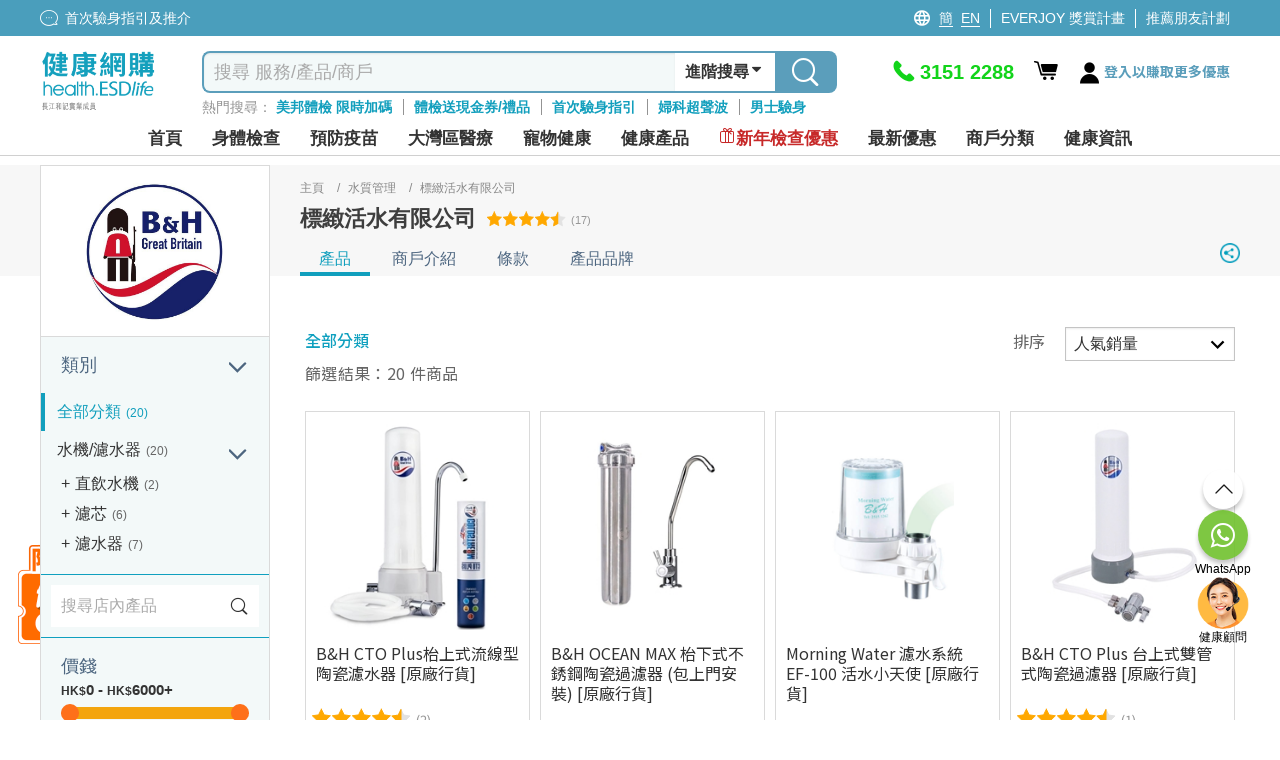

--- FILE ---
content_type: text/html; charset=utf-8
request_url: https://health.esdlife.com/shop/hk/catalog/vendorproducts?vl=True&ven=258
body_size: 14328
content:

<!-- Result Header: breadcrumb -->
<div class="merchant-result-header">
    <span class="merchant-search-q-breadcrumb">
        <a href="javascript:void(0)" onclick="filterSearchByBreadcrumbClid(0)">
            <span class="merchant-search-q-result">全部分類</span>
        </a>
    </span>
    <div class="sorting sortingContainer search-filter-menu ">
        排序
        <select id="products-orderby" name="products-orderby" onchange="filterSearch();"><option value="1">熱門推介</option>
<option selected="selected" value="2">人氣銷量</option>
<option value="17">評分 高至低</option>
<option value="10">價錢 : 低至高</option>
<option value="11">價錢 : 高至低</option>
</select>
        <svg class="sorting-arrow" focusable="false" xmlns="http://www.w3.org/2000/svg" viewBox="0 0 24 24">
            <path d="M7.41 8.59L12 13.17l4.59-4.58L18 10l-6 6-6-6 1.41-1.41z"></path>
        </svg>
    </div>
</div>
<!-- Total number of products search -->
<div class="merchant-search-q-info">
    <span class="merchant-search-result-count">篩選結果&#xFF1A;20 件商品</span>
</div>
<!-- Product listing -->
<div class="product-list" id="product-list">
    <div class="item-grid">

<div title="B&amp;H CTO Plus枱上式流線型陶瓷濾水器  [原廠行貨]" class="product-item" data-id="8075" target="_blank" onclick="window.open('/shop/hk/product/bh-cto-plus%E6%9E%B1%E4%B8%8A%E5%BC%8F%E6%B5%81%E7%B7%9A%E5%9E%8B%E9%99%B6%E7%93%B7%E6%BF%BE%E6%B0%B4%E5%99%A8-%E5%8E%9F%E5%BB%A0%E8%A1%8C%E8%B2%A8','_blank');productBoxOnClick(JSON.stringify({&quot;products&quot; : [{&quot;name&quot;:&quot;B&amp;H CTO Plus枱上式流線型陶瓷濾水器  [原廠行貨]&quot;,&quot;brand&quot;:&quot;標緻活水有限公司&quot;,&quot;category&quot;:&quot;枱上式濾水器&quot;,&quot;imageUrl&quot;:&quot;https://health.esdlife.com/shop/content/images/thumbs/0044371_bh-cto-plus-_250.jpeg&quot;,&quot;price&quot;:1288.0000,&quot;productId&quot;:&quot;8075&quot;,&quot;code&quot;:&quot;BH_UKAS_CF122W&quot;,&quot;isPhysicalProduct&quot;:true,&quot;currency&quot;:&quot;HKD&quot;,&quot;Type&quot;:&quot;SimpleProduct&quot;}]}))">
    <div class="product-item-img-wrapper"
     onclick="productBoxPreviewOnClick(this, '/shop/hk/product/quickpreview');productBoxOnClick(JSON.stringify({&quot;products&quot; : [{&quot;name&quot;:&quot;B&amp;H CTO Plus枱上式流線型陶瓷濾水器  [原廠行貨]&quot;,&quot;brand&quot;:&quot;標緻活水有限公司&quot;,&quot;category&quot;:&quot;枱上式濾水器&quot;,&quot;imageUrl&quot;:&quot;https://health.esdlife.com/shop/content/images/thumbs/0044371_bh-cto-plus-_250.jpeg&quot;,&quot;price&quot;:1288.0000,&quot;productId&quot;:&quot;8075&quot;,&quot;code&quot;:&quot;BH_UKAS_CF122W&quot;,&quot;isPhysicalProduct&quot;:true,&quot;currency&quot;:&quot;HKD&quot;,&quot;Type&quot;:&quot;SimpleProduct&quot;}]}))" >


            <img src="https://health.esdlife.com/shop/content/images/thumbs/0044371_bh-cto-plus-_250.jpeg" alt="B&amp;H CTO Plus枱上式流線型陶瓷濾水器  [原廠行貨]" role="img" loading="lazy" />
                <div class="product-item-hover" style="display: none;">
                    <div class="product-item-preview-button">
                        <div class="product-item-preview-icon"><i class="icon icon-preview"></i></div>
                        <span>快速預覽</span>
                    </div>
                </div>
    </div>

    <div class="product-item-detail">



        <h2 class="product-item-name">
            B&amp;H CTO Plus枱上式流線型陶瓷濾水器  [原廠行貨]
        </h2>


            <div class="product-item-premium">
                <ul>
<li>強效過濾水中看不見的重金屬鉛、砷、水銀、鉻、鎘、鎳 保留鹽及電解質令食水安全</li>
<li>取得Envirotek NSF53、NSF42及SGS檢測香港食水認證</li>
</ul>
            </div>
        
    <div class="product-item-rating">
                <img class="star yellow" loading="lazy" src="/shop/Themes/HealthEsd/Content/images/product_review/star-yellow.svg" alt="yellow star" />
                <img class="star yellow" loading="lazy" src="/shop/Themes/HealthEsd/Content/images/product_review/star-yellow.svg" alt="yellow star" />
                <img class="star yellow" loading="lazy" src="/shop/Themes/HealthEsd/Content/images/product_review/star-yellow.svg" alt="yellow star" />
                <img class="star yellow" loading="lazy" src="/shop/Themes/HealthEsd/Content/images/product_review/star-yellow.svg" alt="yellow star" />
                <img class="star half" loading="lazy" src="/shop/Themes/HealthEsd/Content/images/product_review/star-half.svg" alt="half star" />
            <span class="noOfReviews">(2)</span>
    </div>



        <div class="product-item-price-wrapper">
                <div class="newdiscountwrapper">
                    <div class="newdiscount">
                        <span class="newdiscountText">
                            31% off
                        </span>
                    </div>
                </div>
            
            <div class="product-item-price">
                <span class="product-item-dollar-sign">HK$</span>1,268
            </div>
                <div class="product-item-old-price">
                    HK$1,836
                </div>


            <div class="functionswrapper">
                <div class="functions" onclick="event.stopPropagation();">
                    <div class="compare addToComparison" data-productid="8075" onclick="favouriteCompareEffect($(this));">
                        <a aria-label="item" href="javascript: void(0)" rel="nofollow">
                            <div class="icon icon-campare"></div>
                            <div class="compare-text">比較</div>
                        </a>
                    </div>
                    <div class="separator bodycheck"></div>
                        <div class="addToFavourite " id="addToWishlist_1" data-productid="8075" onclick="favAddOrRemove($(this), '8075', 'BH_UKAS_CF122W','vendor');AddProductToWishlistTracking($(this),JSON.stringify({&quot;products&quot; : [{&quot;name&quot;:&quot;B&amp;H CTO Plus枱上式流線型陶瓷濾水器  [原廠行貨]&quot;,&quot;brand&quot;:&quot;標緻活水有限公司&quot;,&quot;category&quot;:&quot;枱上式濾水器&quot;,&quot;imageUrl&quot;:&quot;https://health.esdlife.com/shop/content/images/thumbs/0044371_bh-cto-plus-_250.jpeg&quot;,&quot;price&quot;:1288.0000,&quot;productId&quot;:&quot;8075&quot;,&quot;code&quot;:&quot;BH_UKAS_CF122W&quot;,&quot;isPhysicalProduct&quot;:true,&quot;currency&quot;:&quot;HKD&quot;,&quot;Type&quot;:&quot;SimpleProduct&quot;}]}));favouriteCompareEffect($(this));return false;">
                            <a aria-label="item" href="javascript: void(0)" rel="nofollow">
                                    <div class="icon icon-heart-outline"></div>
                                    <div class="wishlist-text not-added">收藏</div>
                            </a>
                        </div>
                </div>
            </div>

        </div>
    </div>
</div>
<div title="B&amp;H OCEAN MAX 枱下式不銹鋼陶瓷過濾器 (包上門安裝)  [原廠行貨]" class="product-item" data-id="8084" target="_blank" onclick="window.open('/shop/hk/product/bh-ocean-max-%E6%9E%B1%E4%B8%8B%E5%BC%8F%E4%B8%8D%E9%8A%B9%E9%8B%BC%E9%99%B6%E7%93%B7%E9%81%8E%E6%BF%BE%E5%99%A8-%E5%8C%85%E4%B8%8A%E9%96%80%E5%AE%89%E8%A3%9D-%E5%8E%9F%E5%BB%A0%E8%A1%8C%E8%B2%A8','_blank');productBoxOnClick(JSON.stringify({&quot;products&quot; : [{&quot;name&quot;:&quot;B&amp;H OCEAN MAX 枱下式不銹鋼陶瓷過濾器 (包上門安裝)  [原廠行貨]&quot;,&quot;brand&quot;:&quot;標緻活水有限公司&quot;,&quot;category&quot;:&quot;枱下式濾水器&quot;,&quot;imageUrl&quot;:&quot;https://health.esdlife.com/shop/content/images/thumbs/0010447_bh-ocean-max-_250.jpeg&quot;,&quot;price&quot;:2988.0000,&quot;productId&quot;:&quot;8084&quot;,&quot;code&quot;:&quot;BH_UKSSB_OceanMax&quot;,&quot;isPhysicalProduct&quot;:true,&quot;currency&quot;:&quot;HKD&quot;,&quot;Type&quot;:&quot;SimpleProduct&quot;}]}))">
    <div class="product-item-img-wrapper"
     onclick="productBoxPreviewOnClick(this, '/shop/hk/product/quickpreview');productBoxOnClick(JSON.stringify({&quot;products&quot; : [{&quot;name&quot;:&quot;B&amp;H OCEAN MAX 枱下式不銹鋼陶瓷過濾器 (包上門安裝)  [原廠行貨]&quot;,&quot;brand&quot;:&quot;標緻活水有限公司&quot;,&quot;category&quot;:&quot;枱下式濾水器&quot;,&quot;imageUrl&quot;:&quot;https://health.esdlife.com/shop/content/images/thumbs/0010447_bh-ocean-max-_250.jpeg&quot;,&quot;price&quot;:2988.0000,&quot;productId&quot;:&quot;8084&quot;,&quot;code&quot;:&quot;BH_UKSSB_OceanMax&quot;,&quot;isPhysicalProduct&quot;:true,&quot;currency&quot;:&quot;HKD&quot;,&quot;Type&quot;:&quot;SimpleProduct&quot;}]}))" >


            <img src="https://health.esdlife.com/shop/content/images/thumbs/0010447_bh-ocean-max-_250.jpeg" alt="B&amp;H OCEAN MAX 枱下式不銹鋼陶瓷過濾器 (包上門安裝)  [原廠行貨]" role="img" loading="lazy" />
                <div class="product-item-hover" style="display: none;">
                    <div class="product-item-preview-button">
                        <div class="product-item-preview-icon"><i class="icon icon-preview"></i></div>
                        <span>快速預覽</span>
                    </div>
                </div>
    </div>

    <div class="product-item-detail">



        <h2 class="product-item-name">
            B&amp;H OCEAN MAX 枱下式不銹鋼陶瓷過濾器 (包上門安裝)  [原廠行貨]
        </h2>


            <div class="product-item-premium">
                <ul>
<li>强效過濾水中看不見的細菌及重金屬，如鉛、砷、水銀、鉻、鎘、鎳</li>
<li>保留鹽及電解質令食水安全、口感絕佳是信心保證; 取得Envirotek NSF53、NSF42及SGS檢測香港食水認證</li>
</ul>
            </div>
        



        <div class="product-item-price-wrapper">
                <div class="newdiscountwrapper">
                    <div class="newdiscount">
                        <span class="newdiscountText">
                            9% off
                        </span>
                    </div>
                </div>
            
            <div class="product-item-price">
                <span class="product-item-dollar-sign">HK$</span>2,988
            </div>
                <div class="product-item-old-price">
                    <br />
                </div>


            <div class="functionswrapper">
                <div class="functions" onclick="event.stopPropagation();">
                    <div class="compare addToComparison" data-productid="8084" onclick="favouriteCompareEffect($(this));">
                        <a aria-label="item" href="javascript: void(0)" rel="nofollow">
                            <div class="icon icon-campare"></div>
                            <div class="compare-text">比較</div>
                        </a>
                    </div>
                    <div class="separator bodycheck"></div>
                        <div class="addToFavourite " id="addToWishlist_1" data-productid="8084" onclick="favAddOrRemove($(this), '8084', 'BH_UKSSB_OceanMax','vendor');AddProductToWishlistTracking($(this),JSON.stringify({&quot;products&quot; : [{&quot;name&quot;:&quot;B&amp;H OCEAN MAX 枱下式不銹鋼陶瓷過濾器 (包上門安裝)  [原廠行貨]&quot;,&quot;brand&quot;:&quot;標緻活水有限公司&quot;,&quot;category&quot;:&quot;枱下式濾水器&quot;,&quot;imageUrl&quot;:&quot;https://health.esdlife.com/shop/content/images/thumbs/0010447_bh-ocean-max-_250.jpeg&quot;,&quot;price&quot;:2988.0000,&quot;productId&quot;:&quot;8084&quot;,&quot;code&quot;:&quot;BH_UKSSB_OceanMax&quot;,&quot;isPhysicalProduct&quot;:true,&quot;currency&quot;:&quot;HKD&quot;,&quot;Type&quot;:&quot;SimpleProduct&quot;}]}));favouriteCompareEffect($(this));return false;">
                            <a aria-label="item" href="javascript: void(0)" rel="nofollow">
                                    <div class="icon icon-heart-outline"></div>
                                    <div class="wishlist-text not-added">收藏</div>
                            </a>
                        </div>
                </div>
            </div>

        </div>
    </div>
</div>
<div title="Morning Water 濾水系統 EF-100 活水小天使 [原廠行貨]" class="product-item" data-id="12404" target="_blank" onclick="window.open('/shop/hk/product/morning-water-%E6%BF%BE%E6%B0%B4%E7%B3%BB%E7%B5%B1-ef-100-%E6%B4%BB%E6%B0%B4%E5%B0%8F%E5%A4%A9%E4%BD%BF-%E5%8E%9F%E5%BB%A0%E8%A1%8C%E8%B2%A8','_blank');productBoxOnClick(JSON.stringify({&quot;products&quot; : [{&quot;name&quot;:&quot;Morning Water 濾水系統 EF-100 活水小天使 [原廠行貨]&quot;,&quot;brand&quot;:&quot;標緻活水有限公司&quot;,&quot;category&quot;:&quot;水龍頭式濾水器&quot;,&quot;imageUrl&quot;:&quot;https://health.esdlife.com/shop/content/images/thumbs/0026834_morning-water-ef-100-_250.png&quot;,&quot;price&quot;:328.0000,&quot;productId&quot;:&quot;12404&quot;,&quot;code&quot;:&quot;BH_EF_100&quot;,&quot;sku&quot;:&quot;BH_EF_100&quot;,&quot;isPhysicalProduct&quot;:true,&quot;currency&quot;:&quot;HKD&quot;,&quot;Type&quot;:&quot;SimpleProduct&quot;}]}))">
    <div class="product-item-img-wrapper"
     onclick="productBoxPreviewOnClick(this, '/shop/hk/product/quickpreview');productBoxOnClick(JSON.stringify({&quot;products&quot; : [{&quot;name&quot;:&quot;Morning Water 濾水系統 EF-100 活水小天使 [原廠行貨]&quot;,&quot;brand&quot;:&quot;標緻活水有限公司&quot;,&quot;category&quot;:&quot;水龍頭式濾水器&quot;,&quot;imageUrl&quot;:&quot;https://health.esdlife.com/shop/content/images/thumbs/0026834_morning-water-ef-100-_250.png&quot;,&quot;price&quot;:328.0000,&quot;productId&quot;:&quot;12404&quot;,&quot;code&quot;:&quot;BH_EF_100&quot;,&quot;sku&quot;:&quot;BH_EF_100&quot;,&quot;isPhysicalProduct&quot;:true,&quot;currency&quot;:&quot;HKD&quot;,&quot;Type&quot;:&quot;SimpleProduct&quot;}]}))" >


            <img src="https://health.esdlife.com/shop/content/images/thumbs/0026834_morning-water-ef-100-_250.png" alt="Morning Water 濾水系統 EF-100 活水小天使 [原廠行貨]" role="img" loading="lazy" />
                <div class="product-item-hover" style="display: none;">
                    <div class="product-item-preview-button">
                        <div class="product-item-preview-icon"><i class="icon icon-preview"></i></div>
                        <span>快速預覽</span>
                    </div>
                </div>
    </div>

    <div class="product-item-detail">



        <h2 class="product-item-name">
            Morning Water 濾水系統 EF-100 活水小天使 [原廠行貨]
        </h2>


        



        <div class="product-item-price-wrapper">
                <div class="newdiscountwrapper">
                    <div class="newdiscount">
                        <span class="newdiscountText">
                            8% off
                        </span>
                    </div>
                </div>
            
            <div class="product-item-price">
                <span class="product-item-dollar-sign">HK$</span>328
            </div>
                <div class="product-item-old-price">
                    HK$358
                </div>


            <div class="functionswrapper">
                <div class="functions" onclick="event.stopPropagation();">
                    <div class="compare addToComparison" data-productid="12404" onclick="favouriteCompareEffect($(this));">
                        <a aria-label="item" href="javascript: void(0)" rel="nofollow">
                            <div class="icon icon-campare"></div>
                            <div class="compare-text">比較</div>
                        </a>
                    </div>
                    <div class="separator bodycheck"></div>
                        <div class="addToFavourite " id="addToWishlist_1" data-productid="12404" onclick="favAddOrRemove($(this), '12404', 'BH_EF_100','vendor');AddProductToWishlistTracking($(this),JSON.stringify({&quot;products&quot; : [{&quot;name&quot;:&quot;Morning Water 濾水系統 EF-100 活水小天使 [原廠行貨]&quot;,&quot;brand&quot;:&quot;標緻活水有限公司&quot;,&quot;category&quot;:&quot;水龍頭式濾水器&quot;,&quot;imageUrl&quot;:&quot;https://health.esdlife.com/shop/content/images/thumbs/0026834_morning-water-ef-100-_250.png&quot;,&quot;price&quot;:328.0000,&quot;productId&quot;:&quot;12404&quot;,&quot;code&quot;:&quot;BH_EF_100&quot;,&quot;sku&quot;:&quot;BH_EF_100&quot;,&quot;isPhysicalProduct&quot;:true,&quot;currency&quot;:&quot;HKD&quot;,&quot;Type&quot;:&quot;SimpleProduct&quot;}]}));favouriteCompareEffect($(this));return false;">
                            <a aria-label="item" href="javascript: void(0)" rel="nofollow">
                                    <div class="icon icon-heart-outline"></div>
                                    <div class="wishlist-text not-added">收藏</div>
                            </a>
                        </div>
                </div>
            </div>

        </div>
    </div>
</div>
<div title="B&amp;H CTO Plus 台上式雙管式陶瓷過濾器  [原廠行貨]" class="product-item" data-id="8068" target="_blank" onclick="window.open('/shop/hk/product/bh-cto-plus-%E5%8F%B0%E4%B8%8A%E5%BC%8F%E9%9B%99%E7%AE%A1%E5%BC%8F%E9%99%B6%E7%93%B7%E9%81%8E%E6%BF%BE%E5%99%A8-%E5%8E%9F%E5%BB%A0%E8%A1%8C%E8%B2%A8','_blank');productBoxOnClick(JSON.stringify({&quot;products&quot; : [{&quot;name&quot;:&quot;B&amp;H CTO Plus 台上式雙管式陶瓷過濾器  [原廠行貨]&quot;,&quot;brand&quot;:&quot;標緻活水有限公司&quot;,&quot;category&quot;:&quot;枱上式濾水器&quot;,&quot;imageUrl&quot;:&quot;https://health.esdlife.com/shop/content/images/thumbs/0010410_bh-cto-plus-_250.jpeg&quot;,&quot;price&quot;:1468.0000,&quot;productId&quot;:&quot;8068&quot;,&quot;code&quot;:&quot;BH_UKAD_CF122W&quot;,&quot;isPhysicalProduct&quot;:true,&quot;currency&quot;:&quot;HKD&quot;,&quot;Type&quot;:&quot;SimpleProduct&quot;}]}))">
    <div class="product-item-img-wrapper"
     onclick="productBoxPreviewOnClick(this, '/shop/hk/product/quickpreview');productBoxOnClick(JSON.stringify({&quot;products&quot; : [{&quot;name&quot;:&quot;B&amp;H CTO Plus 台上式雙管式陶瓷過濾器  [原廠行貨]&quot;,&quot;brand&quot;:&quot;標緻活水有限公司&quot;,&quot;category&quot;:&quot;枱上式濾水器&quot;,&quot;imageUrl&quot;:&quot;https://health.esdlife.com/shop/content/images/thumbs/0010410_bh-cto-plus-_250.jpeg&quot;,&quot;price&quot;:1468.0000,&quot;productId&quot;:&quot;8068&quot;,&quot;code&quot;:&quot;BH_UKAD_CF122W&quot;,&quot;isPhysicalProduct&quot;:true,&quot;currency&quot;:&quot;HKD&quot;,&quot;Type&quot;:&quot;SimpleProduct&quot;}]}))" >


            <img src="https://health.esdlife.com/shop/content/images/thumbs/0010410_bh-cto-plus-_250.jpeg" alt="B&amp;H CTO Plus 台上式雙管式陶瓷過濾器  [原廠行貨]" role="img" loading="lazy" />
                <div class="product-item-hover" style="display: none;">
                    <div class="product-item-preview-button">
                        <div class="product-item-preview-icon"><i class="icon icon-preview"></i></div>
                        <span>快速預覽</span>
                    </div>
                </div>
    </div>

    <div class="product-item-detail">



        <h2 class="product-item-name">
            B&amp;H CTO Plus 台上式雙管式陶瓷過濾器  [原廠行貨]
        </h2>


            <div class="product-item-premium">
                <ul>
<li>英國製造濾芯</li>
<li>雙管式設計，過濾浄水直接由分水制流出</li>
<li>取用優質ABS 塑膠製造，安裝簡易</li>
<li>強效過濾水中看不見的重金屬鉛、砷、水銀、鉻、鎘、鎳 保留鹽及電解質令食水安全</li>
<li>取得Envirotek NSF53、NSF42及SGS檢測香港食水認證</li>
</ul>
            </div>
        
    <div class="product-item-rating">
                <img class="star yellow" loading="lazy" src="/shop/Themes/HealthEsd/Content/images/product_review/star-yellow.svg" alt="yellow star" />
                <img class="star yellow" loading="lazy" src="/shop/Themes/HealthEsd/Content/images/product_review/star-yellow.svg" alt="yellow star" />
                <img class="star yellow" loading="lazy" src="/shop/Themes/HealthEsd/Content/images/product_review/star-yellow.svg" alt="yellow star" />
                <img class="star yellow" loading="lazy" src="/shop/Themes/HealthEsd/Content/images/product_review/star-yellow.svg" alt="yellow star" />
                <img class="star half" loading="lazy" src="/shop/Themes/HealthEsd/Content/images/product_review/star-half.svg" alt="half star" />
            <span class="noOfReviews">(1)</span>
    </div>



        <div class="product-item-price-wrapper">
            
            <div class="product-item-price">
                <span class="product-item-dollar-sign">HK$</span>1,468
            </div>
                <div class="product-item-old-price">
                    <br />
                </div>


            <div class="functionswrapper">
                <div class="functions" onclick="event.stopPropagation();">
                    <div class="compare addToComparison" data-productid="8068" onclick="favouriteCompareEffect($(this));">
                        <a aria-label="item" href="javascript: void(0)" rel="nofollow">
                            <div class="icon icon-campare"></div>
                            <div class="compare-text">比較</div>
                        </a>
                    </div>
                    <div class="separator bodycheck"></div>
                        <div class="addToFavourite " id="addToWishlist_1" data-productid="8068" onclick="favAddOrRemove($(this), '8068', 'BH_UKAD_CF122W','vendor');AddProductToWishlistTracking($(this),JSON.stringify({&quot;products&quot; : [{&quot;name&quot;:&quot;B&amp;H CTO Plus 台上式雙管式陶瓷過濾器  [原廠行貨]&quot;,&quot;brand&quot;:&quot;標緻活水有限公司&quot;,&quot;category&quot;:&quot;枱上式濾水器&quot;,&quot;imageUrl&quot;:&quot;https://health.esdlife.com/shop/content/images/thumbs/0010410_bh-cto-plus-_250.jpeg&quot;,&quot;price&quot;:1468.0000,&quot;productId&quot;:&quot;8068&quot;,&quot;code&quot;:&quot;BH_UKAD_CF122W&quot;,&quot;isPhysicalProduct&quot;:true,&quot;currency&quot;:&quot;HKD&quot;,&quot;Type&quot;:&quot;SimpleProduct&quot;}]}));favouriteCompareEffect($(this));return false;">
                            <a aria-label="item" href="javascript: void(0)" rel="nofollow">
                                    <div class="icon icon-heart-outline"></div>
                                    <div class="wishlist-text not-added">收藏</div>
                            </a>
                        </div>
                </div>
            </div>

        </div>
    </div>
</div>
<div title="B&amp;H CTO Plus 陶瓷過濾器 UKAB  [原廠行貨]" class="product-item" data-id="9490" target="_blank" onclick="window.open('/shop/hk/product/bh-cto-plus-%E9%99%B6%E7%93%B7%E9%81%8E%E6%BF%BE%E5%99%A8-ukab-%E5%8E%9F%E5%BB%A0%E8%A1%8C%E8%B2%A8','_blank');productBoxOnClick(JSON.stringify({&quot;products&quot; : [{&quot;name&quot;:&quot;B&amp;H CTO Plus 陶瓷過濾器 UKAB  [原廠行貨]&quot;,&quot;brand&quot;:&quot;標緻活水有限公司&quot;,&quot;category&quot;:&quot;枱上式濾水器&quot;,&quot;imageUrl&quot;:&quot;https://health.esdlife.com/shop/content/images/thumbs/0014866_bh-cto-plus-ukab-_250.jpeg&quot;,&quot;price&quot;:1128.0000,&quot;productId&quot;:&quot;9490&quot;,&quot;code&quot;:&quot;BH_UKAB_CF122W&quot;,&quot;sku&quot;:&quot;BH_UKAB_CF122W&quot;,&quot;isPhysicalProduct&quot;:true,&quot;currency&quot;:&quot;HKD&quot;,&quot;Type&quot;:&quot;SimpleProduct&quot;}]}))">
    <div class="product-item-img-wrapper"
     onclick="productBoxPreviewOnClick(this, '/shop/hk/product/quickpreview');productBoxOnClick(JSON.stringify({&quot;products&quot; : [{&quot;name&quot;:&quot;B&amp;H CTO Plus 陶瓷過濾器 UKAB  [原廠行貨]&quot;,&quot;brand&quot;:&quot;標緻活水有限公司&quot;,&quot;category&quot;:&quot;枱上式濾水器&quot;,&quot;imageUrl&quot;:&quot;https://health.esdlife.com/shop/content/images/thumbs/0014866_bh-cto-plus-ukab-_250.jpeg&quot;,&quot;price&quot;:1128.0000,&quot;productId&quot;:&quot;9490&quot;,&quot;code&quot;:&quot;BH_UKAB_CF122W&quot;,&quot;sku&quot;:&quot;BH_UKAB_CF122W&quot;,&quot;isPhysicalProduct&quot;:true,&quot;currency&quot;:&quot;HKD&quot;,&quot;Type&quot;:&quot;SimpleProduct&quot;}]}))" >


            <img src="https://health.esdlife.com/shop/content/images/thumbs/0014866_bh-cto-plus-ukab-_250.jpeg" alt="B&amp;H CTO Plus 陶瓷過濾器 UKAB  [原廠行貨]" role="img" loading="lazy" />
                <div class="product-item-hover" style="display: none;">
                    <div class="product-item-preview-button">
                        <div class="product-item-preview-icon"><i class="icon icon-preview"></i></div>
                        <span>快速預覽</span>
                    </div>
                </div>
    </div>

    <div class="product-item-detail">



        <h2 class="product-item-name">
            B&amp;H CTO Plus 陶瓷過濾器 UKAB  [原廠行貨]
        </h2>


            <div class="product-item-premium">
                <ul>
<li>去除水中污泥、鐵銹、細菌、霍亂菌、大腸桿菌及水中氯氣<br />漂白水、臭味、農藥、三鹵甲烷、微塑膠</li>
<li>强效過濾水中重金屬鉛</li>
</ul>
<p>&nbsp;</p>
            </div>
        



        <div class="product-item-price-wrapper">
            
            <div class="product-item-price">
                <span class="product-item-dollar-sign">HK$</span>1,128
            </div>
                <div class="product-item-old-price">
                    <br />
                </div>


            <div class="functionswrapper">
                <div class="functions" onclick="event.stopPropagation();">
                    <div class="compare addToComparison" data-productid="9490" onclick="favouriteCompareEffect($(this));">
                        <a aria-label="item" href="javascript: void(0)" rel="nofollow">
                            <div class="icon icon-campare"></div>
                            <div class="compare-text">比較</div>
                        </a>
                    </div>
                    <div class="separator bodycheck"></div>
                        <div class="addToFavourite " id="addToWishlist_1" data-productid="9490" onclick="favAddOrRemove($(this), '9490', 'BH_UKAB_CF122W','vendor');AddProductToWishlistTracking($(this),JSON.stringify({&quot;products&quot; : [{&quot;name&quot;:&quot;B&amp;H CTO Plus 陶瓷過濾器 UKAB  [原廠行貨]&quot;,&quot;brand&quot;:&quot;標緻活水有限公司&quot;,&quot;category&quot;:&quot;枱上式濾水器&quot;,&quot;imageUrl&quot;:&quot;https://health.esdlife.com/shop/content/images/thumbs/0014866_bh-cto-plus-ukab-_250.jpeg&quot;,&quot;price&quot;:1128.0000,&quot;productId&quot;:&quot;9490&quot;,&quot;code&quot;:&quot;BH_UKAB_CF122W&quot;,&quot;sku&quot;:&quot;BH_UKAB_CF122W&quot;,&quot;isPhysicalProduct&quot;:true,&quot;currency&quot;:&quot;HKD&quot;,&quot;Type&quot;:&quot;SimpleProduct&quot;}]}));favouriteCompareEffect($(this));return false;">
                            <a aria-label="item" href="javascript: void(0)" rel="nofollow">
                                    <div class="icon icon-heart-outline"></div>
                                    <div class="wishlist-text not-added">收藏</div>
                            </a>
                        </div>
                </div>
            </div>

        </div>
    </div>
</div>
<div title="B&amp;H CTO Plus台上式雙管不銹鋼陶瓷濾水器  [原廠行貨]" class="product-item" data-id="8081" target="_blank" onclick="window.open('/shop/hk/product/bh-cto-plus%E5%8F%B0%E4%B8%8A%E5%BC%8F%E9%9B%99%E7%AE%A1%E4%B8%8D%E9%8A%B9%E9%8B%BC%E9%99%B6%E7%93%B7%E6%BF%BE%E6%B0%B4%E5%99%A8-%E5%8E%9F%E5%BB%A0%E8%A1%8C%E8%B2%A8','_blank');productBoxOnClick(JSON.stringify({&quot;products&quot; : [{&quot;name&quot;:&quot;B&amp;H CTO Plus台上式雙管不銹鋼陶瓷濾水器  [原廠行貨]&quot;,&quot;brand&quot;:&quot;標緻活水有限公司&quot;,&quot;category&quot;:&quot;精選優惠&quot;,&quot;imageUrl&quot;:&quot;https://health.esdlife.com/shop/content/images/thumbs/0036516_bh-cto-plus-_250.jpeg&quot;,&quot;price&quot;:2910.0000,&quot;productId&quot;:&quot;8081&quot;,&quot;code&quot;:&quot;BH_UKSSD_CF122W&quot;,&quot;sku&quot;:&quot;BH_UKSSD&quot;,&quot;isPhysicalProduct&quot;:true,&quot;currency&quot;:&quot;HKD&quot;,&quot;Type&quot;:&quot;SimpleProduct&quot;}]}))">
    <div class="product-item-img-wrapper"
     onclick="productBoxPreviewOnClick(this, '/shop/hk/product/quickpreview');productBoxOnClick(JSON.stringify({&quot;products&quot; : [{&quot;name&quot;:&quot;B&amp;H CTO Plus台上式雙管不銹鋼陶瓷濾水器  [原廠行貨]&quot;,&quot;brand&quot;:&quot;標緻活水有限公司&quot;,&quot;category&quot;:&quot;精選優惠&quot;,&quot;imageUrl&quot;:&quot;https://health.esdlife.com/shop/content/images/thumbs/0036516_bh-cto-plus-_250.jpeg&quot;,&quot;price&quot;:2910.0000,&quot;productId&quot;:&quot;8081&quot;,&quot;code&quot;:&quot;BH_UKSSD_CF122W&quot;,&quot;sku&quot;:&quot;BH_UKSSD&quot;,&quot;isPhysicalProduct&quot;:true,&quot;currency&quot;:&quot;HKD&quot;,&quot;Type&quot;:&quot;SimpleProduct&quot;}]}))" >


            <img src="https://health.esdlife.com/shop/content/images/thumbs/0036516_bh-cto-plus-_250.jpeg" alt="B&amp;H CTO Plus台上式雙管不銹鋼陶瓷濾水器  [原廠行貨]" role="img" loading="lazy" />
                <div class="product-item-hover" style="display: none;">
                    <div class="product-item-preview-button">
                        <div class="product-item-preview-icon"><i class="icon icon-preview"></i></div>
                        <span>快速預覽</span>
                    </div>
                </div>
    </div>

    <div class="product-item-detail">



        <h2 class="product-item-name">
            B&amp;H CTO Plus台上式雙管不銹鋼陶瓷濾水器  [原廠行貨]
        </h2>


            <div class="product-item-premium">
                <ul>
<li>英國製造陶瓷濾芯</li>
<li>不銹鋼材質耐用抗銹</li>
<li>雙管式設計，過濾浄水直接由分水製流出</li>
<li>強效過濾水中看不見的重金屬鉛、砷、水銀、鉻、鎘、鎳 保留鹽及電解質令食水安全</li>
<li>取得Envirotek NSF53、NSF42及SGS檢測香港食水認證</li>
</ul>
            </div>
        
    <div class="product-item-rating">
                <img class="star yellow" loading="lazy" src="/shop/Themes/HealthEsd/Content/images/product_review/star-yellow.svg" alt="yellow star" />
                <img class="star yellow" loading="lazy" src="/shop/Themes/HealthEsd/Content/images/product_review/star-yellow.svg" alt="yellow star" />
                <img class="star yellow" loading="lazy" src="/shop/Themes/HealthEsd/Content/images/product_review/star-yellow.svg" alt="yellow star" />
                <img class="star yellow" loading="lazy" src="/shop/Themes/HealthEsd/Content/images/product_review/star-yellow.svg" alt="yellow star" />
                <img class="star yellow" loading="lazy" src="/shop/Themes/HealthEsd/Content/images/product_review/star-yellow.svg" alt="yellow star" />
            <span class="noOfReviews">(1)</span>
    </div>



        <div class="product-item-price-wrapper">
                <div class="newdiscountwrapper">
                    <div class="newdiscount">
                        <span class="newdiscountText">
                            35% off
                        </span>
                    </div>
                </div>
            
            <div class="product-item-price">
                <span class="product-item-dollar-sign">HK$</span>2,098
            </div>
                <div class="product-item-old-price">
                    HK$3,234
                </div>


            <div class="functionswrapper">
                <div class="functions" onclick="event.stopPropagation();">
                    <div class="compare addToComparison" data-productid="8081" onclick="favouriteCompareEffect($(this));">
                        <a aria-label="item" href="javascript: void(0)" rel="nofollow">
                            <div class="icon icon-campare"></div>
                            <div class="compare-text">比較</div>
                        </a>
                    </div>
                    <div class="separator bodycheck"></div>
                        <div class="addToFavourite " id="addToWishlist_1" data-productid="8081" onclick="favAddOrRemove($(this), '8081', 'BH_UKSSD_CF122W','vendor');AddProductToWishlistTracking($(this),JSON.stringify({&quot;products&quot; : [{&quot;name&quot;:&quot;B&amp;H CTO Plus台上式雙管不銹鋼陶瓷濾水器  [原廠行貨]&quot;,&quot;brand&quot;:&quot;標緻活水有限公司&quot;,&quot;category&quot;:&quot;精選優惠&quot;,&quot;imageUrl&quot;:&quot;https://health.esdlife.com/shop/content/images/thumbs/0036516_bh-cto-plus-_250.jpeg&quot;,&quot;price&quot;:2910.0000,&quot;productId&quot;:&quot;8081&quot;,&quot;code&quot;:&quot;BH_UKSSD_CF122W&quot;,&quot;sku&quot;:&quot;BH_UKSSD&quot;,&quot;isPhysicalProduct&quot;:true,&quot;currency&quot;:&quot;HKD&quot;,&quot;Type&quot;:&quot;SimpleProduct&quot;}]}));favouriteCompareEffect($(this));return false;">
                            <a aria-label="item" href="javascript: void(0)" rel="nofollow">
                                    <div class="icon icon-heart-outline"></div>
                                    <div class="wishlist-text not-added">收藏</div>
                            </a>
                        </div>
                </div>
            </div>

        </div>
    </div>
</div>
<div title="B&amp;H CTO Plus陶瓷濾芯 (英國製造)  [原廠行貨]" class="product-item" data-id="8067" target="_blank" onclick="window.open('/shop/hk/product/bh-cto-plus%E9%99%B6%E7%93%B7%E6%BF%BE%E8%8A%AF-%E8%8B%B1%E5%9C%8B%E8%A3%BD%E9%80%A0-%E5%8E%9F%E5%BB%A0%E8%A1%8C%E8%B2%A8','_blank');productBoxOnClick(JSON.stringify({&quot;products&quot; : [{&quot;name&quot;:&quot;B&amp;H CTO Plus陶瓷濾芯 (英國製造)  [原廠行貨]&quot;,&quot;brand&quot;:&quot;標緻活水有限公司&quot;,&quot;category&quot;:&quot;枱上/枱下式濾水器 濾芯&quot;,&quot;imageUrl&quot;:&quot;https://health.esdlife.com/shop/content/images/thumbs/0025472_bh-cto-plus-_250.jpeg&quot;,&quot;price&quot;:618.0000,&quot;productId&quot;:&quot;8067&quot;,&quot;code&quot;:&quot;BH_CF122W&quot;,&quot;sku&quot;:&quot;BH_CF122W&quot;,&quot;isPhysicalProduct&quot;:true,&quot;currency&quot;:&quot;HKD&quot;,&quot;Type&quot;:&quot;SimpleProduct&quot;}]}))">
    <div class="product-item-img-wrapper"
     onclick="productBoxPreviewOnClick(this, '/shop/hk/product/quickpreview');productBoxOnClick(JSON.stringify({&quot;products&quot; : [{&quot;name&quot;:&quot;B&amp;H CTO Plus陶瓷濾芯 (英國製造)  [原廠行貨]&quot;,&quot;brand&quot;:&quot;標緻活水有限公司&quot;,&quot;category&quot;:&quot;枱上/枱下式濾水器 濾芯&quot;,&quot;imageUrl&quot;:&quot;https://health.esdlife.com/shop/content/images/thumbs/0025472_bh-cto-plus-_250.jpeg&quot;,&quot;price&quot;:618.0000,&quot;productId&quot;:&quot;8067&quot;,&quot;code&quot;:&quot;BH_CF122W&quot;,&quot;sku&quot;:&quot;BH_CF122W&quot;,&quot;isPhysicalProduct&quot;:true,&quot;currency&quot;:&quot;HKD&quot;,&quot;Type&quot;:&quot;SimpleProduct&quot;}]}))" >


            <img src="https://health.esdlife.com/shop/content/images/thumbs/0025472_bh-cto-plus-_250.jpeg" alt="B&amp;H CTO Plus陶瓷濾芯 (英國製造)  [原廠行貨]" role="img" loading="lazy" />
                <div class="product-item-hover" style="display: none;">
                    <div class="product-item-preview-button">
                        <div class="product-item-preview-icon"><i class="icon icon-preview"></i></div>
                        <span>快速預覽</span>
                    </div>
                </div>
    </div>

    <div class="product-item-detail">



        <h2 class="product-item-name">
            B&amp;H CTO Plus陶瓷濾芯 (英國製造)  [原廠行貨]
        </h2>


            <div class="product-item-premium">
                <ul>
<li>英國生產直送</li>
<li>檢測香港食水，除鉛99.8%</li>
<li>取得Envirotek NSF53、NSF42及SGS檢測香港食水認證</li>
</ul>
            </div>
        
    <div class="product-item-rating">
                <img class="star yellow" loading="lazy" src="/shop/Themes/HealthEsd/Content/images/product_review/star-yellow.svg" alt="yellow star" />
                <img class="star yellow" loading="lazy" src="/shop/Themes/HealthEsd/Content/images/product_review/star-yellow.svg" alt="yellow star" />
                <img class="star yellow" loading="lazy" src="/shop/Themes/HealthEsd/Content/images/product_review/star-yellow.svg" alt="yellow star" />
                <img class="star yellow" loading="lazy" src="/shop/Themes/HealthEsd/Content/images/product_review/star-yellow.svg" alt="yellow star" />
                <img class="star yellow" loading="lazy" src="/shop/Themes/HealthEsd/Content/images/product_review/star-yellow.svg" alt="yellow star" />
            <span class="noOfReviews">(3)</span>
    </div>



        <div class="product-item-price-wrapper">
            
            <div class="product-item-price">
                <span class="product-item-dollar-sign">HK$</span>618
            </div>
                <div class="product-item-old-price">
                    <br />
                </div>


            <div class="functionswrapper">
                <div class="functions" onclick="event.stopPropagation();">
                    <div class="compare addToComparison" data-productid="8067" onclick="favouriteCompareEffect($(this));">
                        <a aria-label="item" href="javascript: void(0)" rel="nofollow">
                            <div class="icon icon-campare"></div>
                            <div class="compare-text">比較</div>
                        </a>
                    </div>
                    <div class="separator bodycheck"></div>
                        <div class="addToFavourite " id="addToWishlist_1" data-productid="8067" onclick="favAddOrRemove($(this), '8067', 'BH_CF122W','vendor');AddProductToWishlistTracking($(this),JSON.stringify({&quot;products&quot; : [{&quot;name&quot;:&quot;B&amp;H CTO Plus陶瓷濾芯 (英國製造)  [原廠行貨]&quot;,&quot;brand&quot;:&quot;標緻活水有限公司&quot;,&quot;category&quot;:&quot;枱上/枱下式濾水器 濾芯&quot;,&quot;imageUrl&quot;:&quot;https://health.esdlife.com/shop/content/images/thumbs/0025472_bh-cto-plus-_250.jpeg&quot;,&quot;price&quot;:618.0000,&quot;productId&quot;:&quot;8067&quot;,&quot;code&quot;:&quot;BH_CF122W&quot;,&quot;sku&quot;:&quot;BH_CF122W&quot;,&quot;isPhysicalProduct&quot;:true,&quot;currency&quot;:&quot;HKD&quot;,&quot;Type&quot;:&quot;SimpleProduct&quot;}]}));favouriteCompareEffect($(this));return false;">
                            <a aria-label="item" href="javascript: void(0)" rel="nofollow">
                                    <div class="icon icon-heart-outline"></div>
                                    <div class="wishlist-text not-added">收藏</div>
                            </a>
                        </div>
                </div>
            </div>

        </div>
    </div>
</div>
<div title="B&amp;H CTO Plus枱上式不銹鋼陶瓷濾水器 [原廠行貨]" class="product-item" data-id="8078" target="_blank" onclick="window.open('/shop/hk/product/bh-cto-plus%E6%9E%B1%E4%B8%8A%E5%BC%8F%E4%B8%8D%E9%8A%B9%E9%8B%BC%E9%99%B6%E7%93%B7%E6%BF%BE%E6%B0%B4%E5%99%A8-%E5%8E%9F%E5%BB%A0%E8%A1%8C%E8%B2%A8','_blank');productBoxOnClick(JSON.stringify({&quot;products&quot; : [{&quot;name&quot;:&quot;B&amp;H CTO Plus枱上式不銹鋼陶瓷濾水器 [原廠行貨]&quot;,&quot;brand&quot;:&quot;標緻活水有限公司&quot;,&quot;category&quot;:&quot;精選優惠&quot;,&quot;imageUrl&quot;:&quot;https://health.esdlife.com/shop/content/images/thumbs/0044547_bh-cto-plus-_250.jpeg&quot;,&quot;price&quot;:2548.0000,&quot;productId&quot;:&quot;8078&quot;,&quot;code&quot;:&quot;BH_UKSSP_CF122W&quot;,&quot;isPhysicalProduct&quot;:true,&quot;currency&quot;:&quot;HKD&quot;,&quot;Type&quot;:&quot;SimpleProduct&quot;}]}))">
    <div class="product-item-img-wrapper"
     onclick="productBoxPreviewOnClick(this, '/shop/hk/product/quickpreview');productBoxOnClick(JSON.stringify({&quot;products&quot; : [{&quot;name&quot;:&quot;B&amp;H CTO Plus枱上式不銹鋼陶瓷濾水器 [原廠行貨]&quot;,&quot;brand&quot;:&quot;標緻活水有限公司&quot;,&quot;category&quot;:&quot;精選優惠&quot;,&quot;imageUrl&quot;:&quot;https://health.esdlife.com/shop/content/images/thumbs/0044547_bh-cto-plus-_250.jpeg&quot;,&quot;price&quot;:2548.0000,&quot;productId&quot;:&quot;8078&quot;,&quot;code&quot;:&quot;BH_UKSSP_CF122W&quot;,&quot;isPhysicalProduct&quot;:true,&quot;currency&quot;:&quot;HKD&quot;,&quot;Type&quot;:&quot;SimpleProduct&quot;}]}))" >


            <img src="https://health.esdlife.com/shop/content/images/thumbs/0044547_bh-cto-plus-_250.jpeg" alt="B&amp;H CTO Plus枱上式不銹鋼陶瓷濾水器 [原廠行貨]" role="img" loading="lazy" />
                <div class="product-item-hover" style="display: none;">
                    <div class="product-item-preview-button">
                        <div class="product-item-preview-icon"><i class="icon icon-preview"></i></div>
                        <span>快速預覽</span>
                    </div>
                </div>
    </div>

    <div class="product-item-detail">



        <h2 class="product-item-name">
            B&amp;H CTO Plus枱上式不銹鋼陶瓷濾水器 [原廠行貨]
        </h2>


            <div class="product-item-premium">
                <ul>
<li>強效過濾水中看不見的重金屬鉛、砷、水銀、鉻、鎘、鎳 保留鹽及電解質令食水安全</li>
<li>取得Envirotek NSF53、NSF42及SGS檢測香港食水認證</li>
</ul>
            </div>
        
    <div class="product-item-rating">
                <img class="star yellow" loading="lazy" src="/shop/Themes/HealthEsd/Content/images/product_review/star-yellow.svg" alt="yellow star" />
                <img class="star yellow" loading="lazy" src="/shop/Themes/HealthEsd/Content/images/product_review/star-yellow.svg" alt="yellow star" />
                <img class="star yellow" loading="lazy" src="/shop/Themes/HealthEsd/Content/images/product_review/star-yellow.svg" alt="yellow star" />
                <img class="star yellow" loading="lazy" src="/shop/Themes/HealthEsd/Content/images/product_review/star-yellow.svg" alt="yellow star" />
                <img class="star half" loading="lazy" src="/shop/Themes/HealthEsd/Content/images/product_review/star-half.svg" alt="half star" />
            <span class="noOfReviews">(5)</span>
    </div>



        <div class="product-item-price-wrapper">
                <div class="newdiscountwrapper">
                    <div class="newdiscount">
                        <span class="newdiscountText">
                            26% off
                        </span>
                    </div>
                </div>
            
            <div class="product-item-price">
                <span class="product-item-dollar-sign">HK$</span>1,980
            </div>
                <div class="product-item-old-price">
                    HK$2,666
                </div>


            <div class="functionswrapper">
                <div class="functions" onclick="event.stopPropagation();">
                    <div class="compare addToComparison" data-productid="8078" onclick="favouriteCompareEffect($(this));">
                        <a aria-label="item" href="javascript: void(0)" rel="nofollow">
                            <div class="icon icon-campare"></div>
                            <div class="compare-text">比較</div>
                        </a>
                    </div>
                    <div class="separator bodycheck"></div>
                        <div class="addToFavourite " id="addToWishlist_1" data-productid="8078" onclick="favAddOrRemove($(this), '8078', 'BH_UKSSP_CF122W','vendor');AddProductToWishlistTracking($(this),JSON.stringify({&quot;products&quot; : [{&quot;name&quot;:&quot;B&amp;H CTO Plus枱上式不銹鋼陶瓷濾水器 [原廠行貨]&quot;,&quot;brand&quot;:&quot;標緻活水有限公司&quot;,&quot;category&quot;:&quot;精選優惠&quot;,&quot;imageUrl&quot;:&quot;https://health.esdlife.com/shop/content/images/thumbs/0044547_bh-cto-plus-_250.jpeg&quot;,&quot;price&quot;:2548.0000,&quot;productId&quot;:&quot;8078&quot;,&quot;code&quot;:&quot;BH_UKSSP_CF122W&quot;,&quot;isPhysicalProduct&quot;:true,&quot;currency&quot;:&quot;HKD&quot;,&quot;Type&quot;:&quot;SimpleProduct&quot;}]}));favouriteCompareEffect($(this));return false;">
                            <a aria-label="item" href="javascript: void(0)" rel="nofollow">
                                    <div class="icon icon-heart-outline"></div>
                                    <div class="wishlist-text not-added">收藏</div>
                            </a>
                        </div>
                </div>
            </div>

        </div>
    </div>
</div>
<div title="B&amp;H MW-3 活水健康師濾水器  [原廠行貨]" class="product-item" data-id="8085" target="_blank" onclick="window.open('/shop/hk/product/bh-mw-3-%E6%B4%BB%E6%B0%B4%E5%81%A5%E5%BA%B7%E5%B8%AB%E6%BF%BE%E6%B0%B4%E5%99%A8-%E5%8E%9F%E5%BB%A0%E8%A1%8C%E8%B2%A8','_blank');productBoxOnClick(JSON.stringify({&quot;products&quot; : [{&quot;name&quot;:&quot;B&amp;H MW-3 活水健康師濾水器  [原廠行貨]&quot;,&quot;brand&quot;:&quot;標緻活水有限公司&quot;,&quot;category&quot;:&quot;枱上式濾水器&quot;,&quot;imageUrl&quot;:&quot;https://health.esdlife.com/shop/content/images/thumbs/0011209_bh-mw-3-_250.jpeg&quot;,&quot;price&quot;:3899.0000,&quot;productId&quot;:&quot;8085&quot;,&quot;code&quot;:&quot;BH_MW3&quot;,&quot;sku&quot;:&quot;BH_MW3&quot;,&quot;isPhysicalProduct&quot;:true,&quot;currency&quot;:&quot;HKD&quot;,&quot;Type&quot;:&quot;SimpleProduct&quot;}]}))">
    <div class="product-item-img-wrapper"
     onclick="productBoxPreviewOnClick(this, '/shop/hk/product/quickpreview');productBoxOnClick(JSON.stringify({&quot;products&quot; : [{&quot;name&quot;:&quot;B&amp;H MW-3 活水健康師濾水器  [原廠行貨]&quot;,&quot;brand&quot;:&quot;標緻活水有限公司&quot;,&quot;category&quot;:&quot;枱上式濾水器&quot;,&quot;imageUrl&quot;:&quot;https://health.esdlife.com/shop/content/images/thumbs/0011209_bh-mw-3-_250.jpeg&quot;,&quot;price&quot;:3899.0000,&quot;productId&quot;:&quot;8085&quot;,&quot;code&quot;:&quot;BH_MW3&quot;,&quot;sku&quot;:&quot;BH_MW3&quot;,&quot;isPhysicalProduct&quot;:true,&quot;currency&quot;:&quot;HKD&quot;,&quot;Type&quot;:&quot;SimpleProduct&quot;}]}))" >


            <img src="https://health.esdlife.com/shop/content/images/thumbs/0011209_bh-mw-3-_250.jpeg" alt="B&amp;H MW-3 活水健康師濾水器  [原廠行貨]" role="img" loading="lazy" />
                <div class="product-item-hover" style="display: none;">
                    <div class="product-item-preview-button">
                        <div class="product-item-preview-icon"><i class="icon icon-preview"></i></div>
                        <span>快速預覽</span>
                    </div>
                </div>
    </div>

    <div class="product-item-detail">



        <h2 class="product-item-name">
            B&amp;H MW-3 活水健康師濾水器  [原廠行貨]
        </h2>


            <div class="product-item-premium">
                <ul>
<li>選用精密美國陶瓷，100%天然矽藻瓷&nbsp;</li>
<li>陶瓷濾芯能過濾小至0.5微米雜質</li>
<li>有效防止空氣及自來水中細菌及病毒由出水口進入濾芯內防止做成二次污染</li>
<li>強化身體機能，減少病痛，例如﹕痛風、水腫、都市慢性病症等</li>
<li>3支濾芯、16重標準，釋放80多種人體所需微量元素</li>
</ul>
            </div>
        



        <div class="product-item-price-wrapper">
            
            <div class="product-item-price">
                <span class="product-item-dollar-sign">HK$</span>3,899
            </div>
                <div class="product-item-old-price">
                    <br />
                </div>


            <div class="functionswrapper">
                <div class="functions" onclick="event.stopPropagation();">
                    <div class="compare addToComparison" data-productid="8085" onclick="favouriteCompareEffect($(this));">
                        <a aria-label="item" href="javascript: void(0)" rel="nofollow">
                            <div class="icon icon-campare"></div>
                            <div class="compare-text">比較</div>
                        </a>
                    </div>
                    <div class="separator bodycheck"></div>
                        <div class="addToFavourite " id="addToWishlist_1" data-productid="8085" onclick="favAddOrRemove($(this), '8085', 'BH_MW3','vendor');AddProductToWishlistTracking($(this),JSON.stringify({&quot;products&quot; : [{&quot;name&quot;:&quot;B&amp;H MW-3 活水健康師濾水器  [原廠行貨]&quot;,&quot;brand&quot;:&quot;標緻活水有限公司&quot;,&quot;category&quot;:&quot;枱上式濾水器&quot;,&quot;imageUrl&quot;:&quot;https://health.esdlife.com/shop/content/images/thumbs/0011209_bh-mw-3-_250.jpeg&quot;,&quot;price&quot;:3899.0000,&quot;productId&quot;:&quot;8085&quot;,&quot;code&quot;:&quot;BH_MW3&quot;,&quot;sku&quot;:&quot;BH_MW3&quot;,&quot;isPhysicalProduct&quot;:true,&quot;currency&quot;:&quot;HKD&quot;,&quot;Type&quot;:&quot;SimpleProduct&quot;}]}));favouriteCompareEffect($(this));return false;">
                            <a aria-label="item" href="javascript: void(0)" rel="nofollow">
                                    <div class="icon icon-heart-outline"></div>
                                    <div class="wishlist-text not-added">收藏</div>
                            </a>
                        </div>
                </div>
            </div>

        </div>
    </div>
</div>
<div title="B&amp;H OCEAN CTO MAX 陶瓷濾芯 (英國製造)  [原廠行貨]" class="product-item" data-id="8062" target="_blank" onclick="window.open('/shop/hk/product/bh-ocean-cto-max-%E9%99%B6%E7%93%B7%E6%BF%BE%E8%8A%AF-%E8%8B%B1%E5%9C%8B%E8%A3%BD%E9%80%A0-%E5%8E%9F%E5%BB%A0%E8%A1%8C%E8%B2%A8','_blank');productBoxOnClick(JSON.stringify({&quot;products&quot; : [{&quot;name&quot;:&quot;B&amp;H OCEAN CTO MAX 陶瓷濾芯 (英國製造)  [原廠行貨]&quot;,&quot;brand&quot;:&quot;標緻活水有限公司&quot;,&quot;category&quot;:&quot;枱上/枱下式濾水器 濾芯&quot;,&quot;imageUrl&quot;:&quot;https://health.esdlife.com/shop/content/images/thumbs/0057037_bh-ocean-cto-max-_250.png&quot;,&quot;price&quot;:900.0000,&quot;productId&quot;:&quot;8062&quot;,&quot;code&quot;:&quot;BH_CTOMax&quot;,&quot;sku&quot;:&quot;BH_OceanMax&quot;,&quot;isPhysicalProduct&quot;:true,&quot;currency&quot;:&quot;HKD&quot;,&quot;Type&quot;:&quot;SimpleProduct&quot;}]}))">
    <div class="product-item-img-wrapper"
     onclick="productBoxPreviewOnClick(this, '/shop/hk/product/quickpreview');productBoxOnClick(JSON.stringify({&quot;products&quot; : [{&quot;name&quot;:&quot;B&amp;H OCEAN CTO MAX 陶瓷濾芯 (英國製造)  [原廠行貨]&quot;,&quot;brand&quot;:&quot;標緻活水有限公司&quot;,&quot;category&quot;:&quot;枱上/枱下式濾水器 濾芯&quot;,&quot;imageUrl&quot;:&quot;https://health.esdlife.com/shop/content/images/thumbs/0057037_bh-ocean-cto-max-_250.png&quot;,&quot;price&quot;:900.0000,&quot;productId&quot;:&quot;8062&quot;,&quot;code&quot;:&quot;BH_CTOMax&quot;,&quot;sku&quot;:&quot;BH_OceanMax&quot;,&quot;isPhysicalProduct&quot;:true,&quot;currency&quot;:&quot;HKD&quot;,&quot;Type&quot;:&quot;SimpleProduct&quot;}]}))" >


            <img src="https://health.esdlife.com/shop/content/images/thumbs/0057037_bh-ocean-cto-max-_250.png" alt="B&amp;H OCEAN CTO MAX 陶瓷濾芯 (英國製造)  [原廠行貨]" role="img" loading="lazy" />
                <div class="product-item-hover" style="display: none;">
                    <div class="product-item-preview-button">
                        <div class="product-item-preview-icon"><i class="icon icon-preview"></i></div>
                        <span>快速預覽</span>
                    </div>
                </div>
    </div>

    <div class="product-item-detail">



        <h2 class="product-item-name">
            B&amp;H OCEAN CTO MAX 陶瓷濾芯 (英國製造)  [原廠行貨]
        </h2>


        
    <div class="product-item-rating">
                <img class="star yellow" loading="lazy" src="/shop/Themes/HealthEsd/Content/images/product_review/star-yellow.svg" alt="yellow star" />
                <img class="star yellow" loading="lazy" src="/shop/Themes/HealthEsd/Content/images/product_review/star-yellow.svg" alt="yellow star" />
                <img class="star yellow" loading="lazy" src="/shop/Themes/HealthEsd/Content/images/product_review/star-yellow.svg" alt="yellow star" />
                <img class="star yellow" loading="lazy" src="/shop/Themes/HealthEsd/Content/images/product_review/star-yellow.svg" alt="yellow star" />
                <img class="star yellow" loading="lazy" src="/shop/Themes/HealthEsd/Content/images/product_review/star-yellow.svg" alt="yellow star" />
            <span class="noOfReviews">(2)</span>
    </div>



        <div class="product-item-price-wrapper">
            
            <div class="product-item-price">
                <span class="product-item-dollar-sign">HK$</span>900
            </div>
                <div class="product-item-old-price">
                    <br />
                </div>


            <div class="functionswrapper">
                <div class="functions" onclick="event.stopPropagation();">
                    <div class="compare addToComparison" data-productid="8062" onclick="favouriteCompareEffect($(this));">
                        <a aria-label="item" href="javascript: void(0)" rel="nofollow">
                            <div class="icon icon-campare"></div>
                            <div class="compare-text">比較</div>
                        </a>
                    </div>
                    <div class="separator bodycheck"></div>
                        <div class="addToFavourite " id="addToWishlist_1" data-productid="8062" onclick="favAddOrRemove($(this), '8062', 'BH_CTOMax','vendor');AddProductToWishlistTracking($(this),JSON.stringify({&quot;products&quot; : [{&quot;name&quot;:&quot;B&amp;H OCEAN CTO MAX 陶瓷濾芯 (英國製造)  [原廠行貨]&quot;,&quot;brand&quot;:&quot;標緻活水有限公司&quot;,&quot;category&quot;:&quot;枱上/枱下式濾水器 濾芯&quot;,&quot;imageUrl&quot;:&quot;https://health.esdlife.com/shop/content/images/thumbs/0057037_bh-ocean-cto-max-_250.png&quot;,&quot;price&quot;:900.0000,&quot;productId&quot;:&quot;8062&quot;,&quot;code&quot;:&quot;BH_CTOMax&quot;,&quot;sku&quot;:&quot;BH_OceanMax&quot;,&quot;isPhysicalProduct&quot;:true,&quot;currency&quot;:&quot;HKD&quot;,&quot;Type&quot;:&quot;SimpleProduct&quot;}]}));favouriteCompareEffect($(this));return false;">
                            <a aria-label="item" href="javascript: void(0)" rel="nofollow">
                                    <div class="icon icon-heart-outline"></div>
                                    <div class="wishlist-text not-added">收藏</div>
                            </a>
                        </div>
                </div>
            </div>

        </div>
    </div>
</div>
<div title="B&amp;H 皇家衛兵 CTO Max 磨砂濾水器  [原廠行貨] " class="product-item" data-id="16106" target="_blank" onclick="window.open('/shop/hk/product/bh-%E7%9A%87%E5%AE%B6%E8%A1%9B%E5%85%B5-cto-max-%E7%A3%A8%E7%A0%82%E6%BF%BE%E6%B0%B4%E5%99%A8-%E5%8E%9F%E5%BB%A0%E8%A1%8C%E8%B2%A8','_blank');productBoxOnClick(JSON.stringify({&quot;products&quot; : [{&quot;name&quot;:&quot;B&amp;H 皇家衛兵 CTO Max 磨砂濾水器  [原廠行貨] &quot;,&quot;brand&quot;:&quot;標緻活水有限公司&quot;,&quot;category&quot;:&quot;枱上式濾水器&quot;,&quot;imageUrl&quot;:&quot;https://health.esdlife.com/shop/content/images/thumbs/0044818_bh-cto-max-_250.jpeg&quot;,&quot;price&quot;:2288.0000,&quot;productId&quot;:&quot;16106&quot;,&quot;code&quot;:&quot;BH_UKSSP_F_CTOMax&quot;,&quot;isPhysicalProduct&quot;:true,&quot;currency&quot;:&quot;HKD&quot;,&quot;Type&quot;:&quot;SimpleProduct&quot;}]}))">
    <div class="product-item-img-wrapper"
     onclick="productBoxPreviewOnClick(this, '/shop/hk/product/quickpreview');productBoxOnClick(JSON.stringify({&quot;products&quot; : [{&quot;name&quot;:&quot;B&amp;H 皇家衛兵 CTO Max 磨砂濾水器  [原廠行貨] &quot;,&quot;brand&quot;:&quot;標緻活水有限公司&quot;,&quot;category&quot;:&quot;枱上式濾水器&quot;,&quot;imageUrl&quot;:&quot;https://health.esdlife.com/shop/content/images/thumbs/0044818_bh-cto-max-_250.jpeg&quot;,&quot;price&quot;:2288.0000,&quot;productId&quot;:&quot;16106&quot;,&quot;code&quot;:&quot;BH_UKSSP_F_CTOMax&quot;,&quot;isPhysicalProduct&quot;:true,&quot;currency&quot;:&quot;HKD&quot;,&quot;Type&quot;:&quot;SimpleProduct&quot;}]}))" >


            <img src="https://health.esdlife.com/shop/content/images/thumbs/0044818_bh-cto-max-_250.jpeg" alt="B&amp;H 皇家衛兵 CTO Max 磨砂濾水器  [原廠行貨] " role="img" loading="lazy" />
                <div class="product-item-hover" style="display: none;">
                    <div class="product-item-preview-button">
                        <div class="product-item-preview-icon"><i class="icon icon-preview"></i></div>
                        <span>快速預覽</span>
                    </div>
                </div>
    </div>

    <div class="product-item-detail">



        <h2 class="product-item-name">
            B&amp;H 皇家衛兵 CTO Max 磨砂濾水器  [原廠行貨] 
        </h2>


            <div class="product-item-premium">
                <ul>
<li>磨砂不銹鋼機身，堅固實用，防指紋容易打理</li>
<li>通過 ENVIROTEK NSF53, NSF42 及 NSF P231 標準</li>
</ul>
            </div>
        



        <div class="product-item-price-wrapper">
                <div class="newdiscountwrapper">
                    <div class="newdiscount">
                        <span class="newdiscountText">
                            4% off
                        </span>
                    </div>
                </div>
            
            <div class="product-item-price">
                <span class="product-item-dollar-sign">HK$</span>2,288
            </div>
                <div class="product-item-old-price">
                    HK$2,388
                </div>


            <div class="functionswrapper">
                <div class="functions" onclick="event.stopPropagation();">
                    <div class="compare addToComparison" data-productid="16106" onclick="favouriteCompareEffect($(this));">
                        <a aria-label="item" href="javascript: void(0)" rel="nofollow">
                            <div class="icon icon-campare"></div>
                            <div class="compare-text">比較</div>
                        </a>
                    </div>
                    <div class="separator bodycheck"></div>
                        <div class="addToFavourite " id="addToWishlist_1" data-productid="16106" onclick="favAddOrRemove($(this), '16106', 'BH_UKSSP_F_CTOMax','vendor');AddProductToWishlistTracking($(this),JSON.stringify({&quot;products&quot; : [{&quot;name&quot;:&quot;B&amp;H 皇家衛兵 CTO Max 磨砂濾水器  [原廠行貨] &quot;,&quot;brand&quot;:&quot;標緻活水有限公司&quot;,&quot;category&quot;:&quot;枱上式濾水器&quot;,&quot;imageUrl&quot;:&quot;https://health.esdlife.com/shop/content/images/thumbs/0044818_bh-cto-max-_250.jpeg&quot;,&quot;price&quot;:2288.0000,&quot;productId&quot;:&quot;16106&quot;,&quot;code&quot;:&quot;BH_UKSSP_F_CTOMax&quot;,&quot;isPhysicalProduct&quot;:true,&quot;currency&quot;:&quot;HKD&quot;,&quot;Type&quot;:&quot;SimpleProduct&quot;}]}));favouriteCompareEffect($(this));return false;">
                            <a aria-label="item" href="javascript: void(0)" rel="nofollow">
                                    <div class="icon icon-heart-outline"></div>
                                    <div class="wishlist-text not-added">收藏</div>
                            </a>
                        </div>
                </div>
            </div>

        </div>
    </div>
</div>
<div title="B&amp;H 皇家衛兵 CTO MAX 雙管淘瓷不銹鋼濾水器 (磨砂)  [原廠行貨]" class="product-item" data-id="9135" target="_blank" onclick="window.open('/shop/hk/product/bh-%E7%9A%87%E5%AE%B6%E8%A1%9B%E5%85%B5-cto-max-%E9%9B%99%E7%AE%A1%E6%B7%98%E7%93%B7%E4%B8%8D%E9%8A%B9%E9%8B%BC%E6%BF%BE%E6%B0%B4%E5%99%A8-%E7%A3%A8%E7%A0%82-%E5%8E%9F%E5%BB%A0%E8%A1%8C%E8%B2%A8','_blank');productBoxOnClick(JSON.stringify({&quot;products&quot; : [{&quot;name&quot;:&quot;B&amp;H 皇家衛兵 CTO MAX 雙管淘瓷不銹鋼濾水器 (磨砂)  [原廠行貨]&quot;,&quot;brand&quot;:&quot;標緻活水有限公司&quot;,&quot;category&quot;:&quot;枱上式濾水器&quot;,&quot;imageUrl&quot;:&quot;https://health.esdlife.com/shop/content/images/thumbs/0056914_bh-cto-max-_250.jpeg&quot;,&quot;price&quot;:1999.0000,&quot;productId&quot;:&quot;9135&quot;,&quot;code&quot;:&quot;BH_UKSSD_F_CTOMax&quot;,&quot;sku&quot;:&quot;BH_UKSSD_F_OceanMax&quot;,&quot;isPhysicalProduct&quot;:true,&quot;currency&quot;:&quot;HKD&quot;,&quot;Type&quot;:&quot;SimpleProduct&quot;}]}))">
    <div class="product-item-img-wrapper"
     onclick="productBoxPreviewOnClick(this, '/shop/hk/product/quickpreview');productBoxOnClick(JSON.stringify({&quot;products&quot; : [{&quot;name&quot;:&quot;B&amp;H 皇家衛兵 CTO MAX 雙管淘瓷不銹鋼濾水器 (磨砂)  [原廠行貨]&quot;,&quot;brand&quot;:&quot;標緻活水有限公司&quot;,&quot;category&quot;:&quot;枱上式濾水器&quot;,&quot;imageUrl&quot;:&quot;https://health.esdlife.com/shop/content/images/thumbs/0056914_bh-cto-max-_250.jpeg&quot;,&quot;price&quot;:1999.0000,&quot;productId&quot;:&quot;9135&quot;,&quot;code&quot;:&quot;BH_UKSSD_F_CTOMax&quot;,&quot;sku&quot;:&quot;BH_UKSSD_F_OceanMax&quot;,&quot;isPhysicalProduct&quot;:true,&quot;currency&quot;:&quot;HKD&quot;,&quot;Type&quot;:&quot;SimpleProduct&quot;}]}))" >


            <img src="https://health.esdlife.com/shop/content/images/thumbs/0056914_bh-cto-max-_250.jpeg" alt="B&amp;H 皇家衛兵 CTO MAX 雙管淘瓷不銹鋼濾水器 (磨砂)  [原廠行貨]" role="img" loading="lazy" />
                <div class="product-item-hover" style="display: none;">
                    <div class="product-item-preview-button">
                        <div class="product-item-preview-icon"><i class="icon icon-preview"></i></div>
                        <span>快速預覽</span>
                    </div>
                </div>
    </div>

    <div class="product-item-detail">



        <h2 class="product-item-name">
            B&amp;H 皇家衛兵 CTO MAX 雙管淘瓷不銹鋼濾水器 (磨砂)  [原廠行貨]
        </h2>


            <div class="product-item-premium">
                <ul>
<li>雙層陶瓷濾芯有效殺死病毒, 去除水中的各類常見藥物如抗生素、止痛藥、類固醇激素</li>
<li>
<p>通過ENVIROTEK 測試去除水中病毒99%，ENVIROTEK NSF 42 , NSF53, NSF P231標準</p>
</li>
</ul>
            </div>
        
    <div class="product-item-rating">
                <img class="star yellow" loading="lazy" src="/shop/Themes/HealthEsd/Content/images/product_review/star-yellow.svg" alt="yellow star" />
                <img class="star yellow" loading="lazy" src="/shop/Themes/HealthEsd/Content/images/product_review/star-yellow.svg" alt="yellow star" />
                <img class="star yellow" loading="lazy" src="/shop/Themes/HealthEsd/Content/images/product_review/star-yellow.svg" alt="yellow star" />
                <img class="star yellow" loading="lazy" src="/shop/Themes/HealthEsd/Content/images/product_review/star-yellow.svg" alt="yellow star" />
                <img class="star half" loading="lazy" src="/shop/Themes/HealthEsd/Content/images/product_review/star-half.svg" alt="half star" />
            <span class="noOfReviews">(3)</span>
    </div>



        <div class="product-item-price-wrapper">
            
            <div class="product-item-price">
                <span class="product-item-dollar-sign">HK$</span>1,999
            </div>
                <div class="product-item-old-price">
                    <br />
                </div>


            <div class="functionswrapper">
                <div class="functions" onclick="event.stopPropagation();">
                    <div class="compare addToComparison" data-productid="9135" onclick="favouriteCompareEffect($(this));">
                        <a aria-label="item" href="javascript: void(0)" rel="nofollow">
                            <div class="icon icon-campare"></div>
                            <div class="compare-text">比較</div>
                        </a>
                    </div>
                    <div class="separator bodycheck"></div>
                        <div class="addToFavourite " id="addToWishlist_1" data-productid="9135" onclick="favAddOrRemove($(this), '9135', 'BH_UKSSD_F_CTOMax','vendor');AddProductToWishlistTracking($(this),JSON.stringify({&quot;products&quot; : [{&quot;name&quot;:&quot;B&amp;H 皇家衛兵 CTO MAX 雙管淘瓷不銹鋼濾水器 (磨砂)  [原廠行貨]&quot;,&quot;brand&quot;:&quot;標緻活水有限公司&quot;,&quot;category&quot;:&quot;枱上式濾水器&quot;,&quot;imageUrl&quot;:&quot;https://health.esdlife.com/shop/content/images/thumbs/0056914_bh-cto-max-_250.jpeg&quot;,&quot;price&quot;:1999.0000,&quot;productId&quot;:&quot;9135&quot;,&quot;code&quot;:&quot;BH_UKSSD_F_CTOMax&quot;,&quot;sku&quot;:&quot;BH_UKSSD_F_OceanMax&quot;,&quot;isPhysicalProduct&quot;:true,&quot;currency&quot;:&quot;HKD&quot;,&quot;Type&quot;:&quot;SimpleProduct&quot;}]}));favouriteCompareEffect($(this));return false;">
                            <a aria-label="item" href="javascript: void(0)" rel="nofollow">
                                    <div class="icon icon-heart-outline"></div>
                                    <div class="wishlist-text not-added">收藏</div>
                            </a>
                        </div>
                </div>
            </div>

        </div>
    </div>
</div>
<div title="B&amp;H 美肌膠原沐浴器  [原廠行貨]" class="product-item" data-id="8093" target="_blank" onclick="window.open('/shop/hk/product/bh-%E7%BE%8E%E8%82%8C%E8%86%A0%E5%8E%9F%E6%B2%90%E6%B5%B4%E5%99%A8-%E5%8E%9F%E5%BB%A0%E8%A1%8C%E8%B2%A8','_blank');productBoxOnClick(JSON.stringify({&quot;products&quot; : [{&quot;name&quot;:&quot;B&amp;H 美肌膠原沐浴器  [原廠行貨]&quot;,&quot;brand&quot;:&quot;標緻活水有限公司&quot;,&quot;category&quot;:&quot;花灑濾水器&quot;,&quot;imageUrl&quot;:&quot;https://health.esdlife.com/shop/content/images/thumbs/0010479_bh-_250.jpeg&quot;,&quot;price&quot;:828.0000,&quot;productId&quot;:&quot;8093&quot;,&quot;code&quot;:&quot;BH_SH_SF1003&quot;,&quot;isPhysicalProduct&quot;:true,&quot;currency&quot;:&quot;HKD&quot;,&quot;Type&quot;:&quot;SimpleProduct&quot;}]}))">
    <div class="product-item-img-wrapper"
     onclick="productBoxPreviewOnClick(this, '/shop/hk/product/quickpreview');productBoxOnClick(JSON.stringify({&quot;products&quot; : [{&quot;name&quot;:&quot;B&amp;H 美肌膠原沐浴器  [原廠行貨]&quot;,&quot;brand&quot;:&quot;標緻活水有限公司&quot;,&quot;category&quot;:&quot;花灑濾水器&quot;,&quot;imageUrl&quot;:&quot;https://health.esdlife.com/shop/content/images/thumbs/0010479_bh-_250.jpeg&quot;,&quot;price&quot;:828.0000,&quot;productId&quot;:&quot;8093&quot;,&quot;code&quot;:&quot;BH_SH_SF1003&quot;,&quot;isPhysicalProduct&quot;:true,&quot;currency&quot;:&quot;HKD&quot;,&quot;Type&quot;:&quot;SimpleProduct&quot;}]}))" >


            <img src="https://health.esdlife.com/shop/content/images/thumbs/0010479_bh-_250.jpeg" alt="B&amp;H 美肌膠原沐浴器  [原廠行貨]" role="img" loading="lazy" />
                <div class="product-item-hover" style="display: none;">
                    <div class="product-item-preview-button">
                        <div class="product-item-preview-icon"><i class="icon icon-preview"></i></div>
                        <span>快速預覽</span>
                    </div>
                </div>
    </div>

    <div class="product-item-detail">



        <h2 class="product-item-name">
            B&amp;H 美肌膠原沐浴器  [原廠行貨]
        </h2>


            <div class="product-item-premium">
                <ul>
<li>高效去除水中重金屬</li>
<li>含有維他命C+膠原蛋白去除水中氯氣, 促進皮膚膠原再生，有助改善濕疹/皮膚敏感</li>
</ul>
            </div>
        



        <div class="product-item-price-wrapper">
            
            <div class="product-item-price">
                <span class="product-item-dollar-sign">HK$</span>828
            </div>
                <div class="product-item-old-price">
                    <br />
                </div>


            <div class="functionswrapper">
                <div class="functions" onclick="event.stopPropagation();">
                    <div class="compare addToComparison" data-productid="8093" onclick="favouriteCompareEffect($(this));">
                        <a aria-label="item" href="javascript: void(0)" rel="nofollow">
                            <div class="icon icon-campare"></div>
                            <div class="compare-text">比較</div>
                        </a>
                    </div>
                    <div class="separator bodycheck"></div>
                        <div class="addToFavourite " id="addToWishlist_1" data-productid="8093" onclick="favAddOrRemove($(this), '8093', 'BH_SH_SF1003','vendor');AddProductToWishlistTracking($(this),JSON.stringify({&quot;products&quot; : [{&quot;name&quot;:&quot;B&amp;H 美肌膠原沐浴器  [原廠行貨]&quot;,&quot;brand&quot;:&quot;標緻活水有限公司&quot;,&quot;category&quot;:&quot;花灑濾水器&quot;,&quot;imageUrl&quot;:&quot;https://health.esdlife.com/shop/content/images/thumbs/0010479_bh-_250.jpeg&quot;,&quot;price&quot;:828.0000,&quot;productId&quot;:&quot;8093&quot;,&quot;code&quot;:&quot;BH_SH_SF1003&quot;,&quot;isPhysicalProduct&quot;:true,&quot;currency&quot;:&quot;HKD&quot;,&quot;Type&quot;:&quot;SimpleProduct&quot;}]}));favouriteCompareEffect($(this));return false;">
                            <a aria-label="item" href="javascript: void(0)" rel="nofollow">
                                    <div class="icon icon-heart-outline"></div>
                                    <div class="wishlist-text not-added">收藏</div>
                            </a>
                        </div>
                </div>
            </div>

        </div>
    </div>
</div>
<div title="B&amp;H 美顏過濾器-第二代 [原廠行貨]" class="product-item" data-id="15260" target="_blank" onclick="window.open('/shop/hk/product/bh_f002','_blank');productBoxOnClick(JSON.stringify({&quot;products&quot; : [{&quot;name&quot;:&quot;B&amp;H 美顏過濾器-第二代 [原廠行貨]&quot;,&quot;brand&quot;:&quot;標緻活水有限公司&quot;,&quot;category&quot;:&quot;水龍頭式濾水器&quot;,&quot;imageUrl&quot;:&quot;https://health.esdlife.com/shop/content/images/thumbs/0040307_bh-_250.jpeg&quot;,&quot;price&quot;:298.0000,&quot;productId&quot;:&quot;15260&quot;,&quot;code&quot;:&quot;BH_F002&quot;,&quot;sku&quot;:&quot;BH_F002&quot;,&quot;isPhysicalProduct&quot;:true,&quot;currency&quot;:&quot;HKD&quot;,&quot;Type&quot;:&quot;SimpleProduct&quot;}]}))">
    <div class="product-item-img-wrapper"
     onclick="productBoxPreviewOnClick(this, '/shop/hk/product/quickpreview');productBoxOnClick(JSON.stringify({&quot;products&quot; : [{&quot;name&quot;:&quot;B&amp;H 美顏過濾器-第二代 [原廠行貨]&quot;,&quot;brand&quot;:&quot;標緻活水有限公司&quot;,&quot;category&quot;:&quot;水龍頭式濾水器&quot;,&quot;imageUrl&quot;:&quot;https://health.esdlife.com/shop/content/images/thumbs/0040307_bh-_250.jpeg&quot;,&quot;price&quot;:298.0000,&quot;productId&quot;:&quot;15260&quot;,&quot;code&quot;:&quot;BH_F002&quot;,&quot;sku&quot;:&quot;BH_F002&quot;,&quot;isPhysicalProduct&quot;:true,&quot;currency&quot;:&quot;HKD&quot;,&quot;Type&quot;:&quot;SimpleProduct&quot;}]}))" >


            <img src="https://health.esdlife.com/shop/content/images/thumbs/0040307_bh-_250.jpeg" alt="B&amp;H 美顏過濾器-第二代 [原廠行貨]" role="img" loading="lazy" />
                <div class="product-item-hover" style="display: none;">
                    <div class="product-item-preview-button">
                        <div class="product-item-preview-icon"><i class="icon icon-preview"></i></div>
                        <span>快速預覽</span>
                    </div>
                </div>
    </div>

    <div class="product-item-detail">



        <h2 class="product-item-name">
            B&amp;H 美顏過濾器-第二代 [原廠行貨]
        </h2>


            <div class="product-item-premium">
                <ul>
<li><strong>B&amp;H美顏過濾器第2代，全面升級纖維碳，刷牙、洗面必備!</strong></li>
</ul>
            </div>
        



        <div class="product-item-price-wrapper">
            
            <div class="product-item-price">
                <span class="product-item-dollar-sign">HK$</span>298
            </div>
                <div class="product-item-old-price">
                    <br />
                </div>


            <div class="functionswrapper">
                <div class="functions" onclick="event.stopPropagation();">
                    <div class="compare addToComparison" data-productid="15260" onclick="favouriteCompareEffect($(this));">
                        <a aria-label="item" href="javascript: void(0)" rel="nofollow">
                            <div class="icon icon-campare"></div>
                            <div class="compare-text">比較</div>
                        </a>
                    </div>
                    <div class="separator bodycheck"></div>
                        <div class="addToFavourite " id="addToWishlist_1" data-productid="15260" onclick="favAddOrRemove($(this), '15260', 'BH_F002','vendor');AddProductToWishlistTracking($(this),JSON.stringify({&quot;products&quot; : [{&quot;name&quot;:&quot;B&amp;H 美顏過濾器-第二代 [原廠行貨]&quot;,&quot;brand&quot;:&quot;標緻活水有限公司&quot;,&quot;category&quot;:&quot;水龍頭式濾水器&quot;,&quot;imageUrl&quot;:&quot;https://health.esdlife.com/shop/content/images/thumbs/0040307_bh-_250.jpeg&quot;,&quot;price&quot;:298.0000,&quot;productId&quot;:&quot;15260&quot;,&quot;code&quot;:&quot;BH_F002&quot;,&quot;sku&quot;:&quot;BH_F002&quot;,&quot;isPhysicalProduct&quot;:true,&quot;currency&quot;:&quot;HKD&quot;,&quot;Type&quot;:&quot;SimpleProduct&quot;}]}));favouriteCompareEffect($(this));return false;">
                            <a aria-label="item" href="javascript: void(0)" rel="nofollow">
                                    <div class="icon icon-heart-outline"></div>
                                    <div class="wishlist-text not-added">收藏</div>
                            </a>
                        </div>
                </div>
            </div>

        </div>
    </div>
</div>
<div title="B&amp;H 美顏過濾器濾芯3個裝-第二代 [原廠行貨]" class="product-item" data-id="15261" target="_blank" onclick="window.open('/shop/hk/product/bh_f002r','_blank');productBoxOnClick(JSON.stringify({&quot;products&quot; : [{&quot;name&quot;:&quot;B&amp;H 美顏過濾器濾芯3個裝-第二代 [原廠行貨]&quot;,&quot;brand&quot;:&quot;標緻活水有限公司&quot;,&quot;category&quot;:&quot;水龍頭式濾水器 濾芯&quot;,&quot;imageUrl&quot;:&quot;https://health.esdlife.com/shop/content/images/thumbs/0040312_bh-3-_250.jpeg&quot;,&quot;price&quot;:238.0000,&quot;productId&quot;:&quot;15261&quot;,&quot;code&quot;:&quot;BH_F002R&quot;,&quot;sku&quot;:&quot;BH_F002R&quot;,&quot;isPhysicalProduct&quot;:true,&quot;currency&quot;:&quot;HKD&quot;,&quot;Type&quot;:&quot;SimpleProduct&quot;}]}))">
    <div class="product-item-img-wrapper"
     onclick="productBoxPreviewOnClick(this, '/shop/hk/product/quickpreview');productBoxOnClick(JSON.stringify({&quot;products&quot; : [{&quot;name&quot;:&quot;B&amp;H 美顏過濾器濾芯3個裝-第二代 [原廠行貨]&quot;,&quot;brand&quot;:&quot;標緻活水有限公司&quot;,&quot;category&quot;:&quot;水龍頭式濾水器 濾芯&quot;,&quot;imageUrl&quot;:&quot;https://health.esdlife.com/shop/content/images/thumbs/0040312_bh-3-_250.jpeg&quot;,&quot;price&quot;:238.0000,&quot;productId&quot;:&quot;15261&quot;,&quot;code&quot;:&quot;BH_F002R&quot;,&quot;sku&quot;:&quot;BH_F002R&quot;,&quot;isPhysicalProduct&quot;:true,&quot;currency&quot;:&quot;HKD&quot;,&quot;Type&quot;:&quot;SimpleProduct&quot;}]}))" >


            <img src="https://health.esdlife.com/shop/content/images/thumbs/0040312_bh-3-_250.jpeg" alt="B&amp;H 美顏過濾器濾芯3個裝-第二代 [原廠行貨]" role="img" loading="lazy" />
                <div class="product-item-hover" style="display: none;">
                    <div class="product-item-preview-button">
                        <div class="product-item-preview-icon"><i class="icon icon-preview"></i></div>
                        <span>快速預覽</span>
                    </div>
                </div>
    </div>

    <div class="product-item-detail">



        <h2 class="product-item-name">
            B&amp;H 美顏過濾器濾芯3個裝-第二代 [原廠行貨]
        </h2>


            <div class="product-item-premium">
                <ul>
<li><strong>B&amp;H美顏過濾器第2代，全面升級纖維碳，刷牙、洗面必備!</strong></li>
</ul>
            </div>
        



        <div class="product-item-price-wrapper">
            
            <div class="product-item-price">
                <span class="product-item-dollar-sign">HK$</span>238
            </div>
                <div class="product-item-old-price">
                    <br />
                </div>


            <div class="functionswrapper">
                <div class="functions" onclick="event.stopPropagation();">
                    <div class="compare addToComparison" data-productid="15261" onclick="favouriteCompareEffect($(this));">
                        <a aria-label="item" href="javascript: void(0)" rel="nofollow">
                            <div class="icon icon-campare"></div>
                            <div class="compare-text">比較</div>
                        </a>
                    </div>
                    <div class="separator bodycheck"></div>
                        <div class="addToFavourite " id="addToWishlist_1" data-productid="15261" onclick="favAddOrRemove($(this), '15261', 'BH_F002R','vendor');AddProductToWishlistTracking($(this),JSON.stringify({&quot;products&quot; : [{&quot;name&quot;:&quot;B&amp;H 美顏過濾器濾芯3個裝-第二代 [原廠行貨]&quot;,&quot;brand&quot;:&quot;標緻活水有限公司&quot;,&quot;category&quot;:&quot;水龍頭式濾水器 濾芯&quot;,&quot;imageUrl&quot;:&quot;https://health.esdlife.com/shop/content/images/thumbs/0040312_bh-3-_250.jpeg&quot;,&quot;price&quot;:238.0000,&quot;productId&quot;:&quot;15261&quot;,&quot;code&quot;:&quot;BH_F002R&quot;,&quot;sku&quot;:&quot;BH_F002R&quot;,&quot;isPhysicalProduct&quot;:true,&quot;currency&quot;:&quot;HKD&quot;,&quot;Type&quot;:&quot;SimpleProduct&quot;}]}));favouriteCompareEffect($(this));return false;">
                            <a aria-label="item" href="javascript: void(0)" rel="nofollow">
                                    <div class="icon icon-heart-outline"></div>
                                    <div class="wishlist-text not-added">收藏</div>
                            </a>
                        </div>
                </div>
            </div>

        </div>
    </div>
</div>
<div title="B&amp;H Hydrogen Plus 冷熱氫水機" class="product-item" data-id="19085" target="_blank" onclick="window.open('/shop/hk/product/bh-hydrogen-plus-%E5%86%B7%E7%86%B1%E6%B0%AB%E6%B0%B4%E6%A9%9F','_blank');productBoxOnClick(JSON.stringify({&quot;products&quot; : [{&quot;name&quot;:&quot;B&amp;H Hydrogen Plus 冷熱氫水機&quot;,&quot;brand&quot;:&quot;標緻活水有限公司&quot;,&quot;category&quot;:&quot;枱上式直飲水機 &quot;,&quot;imageUrl&quot;:&quot;https://health.esdlife.com/shop/content/images/thumbs/0055357_bh-hydrogen-plus-_250.jpeg&quot;,&quot;price&quot;:12500.0000,&quot;productId&quot;:&quot;19085&quot;,&quot;code&quot;:&quot;BH_IB200&quot;,&quot;sku&quot;:&quot;BH_IB200&quot;,&quot;isPhysicalProduct&quot;:true,&quot;currency&quot;:&quot;HKD&quot;,&quot;Type&quot;:&quot;SimpleProduct&quot;}]}))">
    <div class="product-item-img-wrapper"
     onclick="productBoxPreviewOnClick(this, '/shop/hk/product/quickpreview');productBoxOnClick(JSON.stringify({&quot;products&quot; : [{&quot;name&quot;:&quot;B&amp;H Hydrogen Plus 冷熱氫水機&quot;,&quot;brand&quot;:&quot;標緻活水有限公司&quot;,&quot;category&quot;:&quot;枱上式直飲水機 &quot;,&quot;imageUrl&quot;:&quot;https://health.esdlife.com/shop/content/images/thumbs/0055357_bh-hydrogen-plus-_250.jpeg&quot;,&quot;price&quot;:12500.0000,&quot;productId&quot;:&quot;19085&quot;,&quot;code&quot;:&quot;BH_IB200&quot;,&quot;sku&quot;:&quot;BH_IB200&quot;,&quot;isPhysicalProduct&quot;:true,&quot;currency&quot;:&quot;HKD&quot;,&quot;Type&quot;:&quot;SimpleProduct&quot;}]}))" >


            <img src="https://health.esdlife.com/shop/content/images/thumbs/0055357_bh-hydrogen-plus-_250.jpeg" alt="B&amp;H Hydrogen Plus 冷熱氫水機" role="img" loading="lazy" />
                <div class="product-item-hover" style="display: none;">
                    <div class="product-item-preview-button">
                        <div class="product-item-preview-icon"><i class="icon icon-preview"></i></div>
                        <span>快速預覽</span>
                    </div>
                </div>
    </div>

    <div class="product-item-detail">



        <h2 class="product-item-name">
            B&amp;H Hydrogen Plus 冷熱氫水機
        </h2>


            <div class="product-item-premium">
                <p>B&amp;H 全新 Hydrogen Plus 冷熱氫水機，具備冷、熱、過濾、製氫、UV殺菌5合1，為你帶來健康新體驗！<br /><br />・廣泛認為富氫水預防身體炎症，改善亞健康<br />・細胞抗氧化，延緩衰老</p>
            </div>
        



        <div class="product-item-price-wrapper">
            
            <div class="product-item-price">
                <span class="product-item-dollar-sign">HK$</span>12,500
            </div>
                <div class="product-item-old-price">
                    <br />
                </div>


            <div class="functionswrapper">
                <div class="functions" onclick="event.stopPropagation();">
                    <div class="compare addToComparison" data-productid="19085" onclick="favouriteCompareEffect($(this));">
                        <a aria-label="item" href="javascript: void(0)" rel="nofollow">
                            <div class="icon icon-campare"></div>
                            <div class="compare-text">比較</div>
                        </a>
                    </div>
                    <div class="separator bodycheck"></div>
                        <div class="addToFavourite " id="addToWishlist_1" data-productid="19085" onclick="favAddOrRemove($(this), '19085', 'BH_IB200','vendor');AddProductToWishlistTracking($(this),JSON.stringify({&quot;products&quot; : [{&quot;name&quot;:&quot;B&amp;H Hydrogen Plus 冷熱氫水機&quot;,&quot;brand&quot;:&quot;標緻活水有限公司&quot;,&quot;category&quot;:&quot;枱上式直飲水機 &quot;,&quot;imageUrl&quot;:&quot;https://health.esdlife.com/shop/content/images/thumbs/0055357_bh-hydrogen-plus-_250.jpeg&quot;,&quot;price&quot;:12500.0000,&quot;productId&quot;:&quot;19085&quot;,&quot;code&quot;:&quot;BH_IB200&quot;,&quot;sku&quot;:&quot;BH_IB200&quot;,&quot;isPhysicalProduct&quot;:true,&quot;currency&quot;:&quot;HKD&quot;,&quot;Type&quot;:&quot;SimpleProduct&quot;}]}));favouriteCompareEffect($(this));return false;">
                            <a aria-label="item" href="javascript: void(0)" rel="nofollow">
                                    <div class="icon icon-heart-outline"></div>
                                    <div class="wishlist-text not-added">收藏</div>
                            </a>
                        </div>
                </div>
            </div>

        </div>
    </div>
</div>        <script type="text/javascript">
            $(document).ready(function () {

                //if (typeof ga === "function") { ga('send', 'pageview', { 'nonInteraction': 1 }); }
                BeLazy('.lazy-search-pic');

                //handle comparing products
                $('.addToComparison').each(function () {
                    var productId = $(this).data('productid');
                    if (productId && compareProductIds.indexOf(productId) !== -1) {
                        $(this).addClass('added');
                        $(this).find('.icon').removeClass('icon-campare').addClass('icon-campare-tick');
                    }
                });

                //$('.have-gift').each(function () {
                //    if (this.getBoundingClientRect().top < 278) {
                //        $(this).css('z-index', -1);
                //    }
                //    else {
                //        $(this).css('z-index', 1);
                //    }
                //})

                //$('.product-item-hover').each(function () {
                //    if (this.getBoundingClientRect().top < 278) {
                //        $(this).css('display', 'none');
                //    }
                //})

                /*setProductBoxHeight();*/
            });
        </script>
    </div>
        <div class="page-pagination">
            <button class="disabled">&#x4E0A;&#x4E00;&#x9801;</button><select class="paging-selectbox" name="paging-selectbox" onchange="filterSearch(this.value,1)"><option selected="" value="1">1 / 2 &#x9801;</option><option value="2">2</option></select><div class="icon icon-arrow2-bottom"></div><button onclick="filterSearch(2);">&#x4E0B;&#x4E00;&#x9801;</button>
        </div>
    <div class="search-loading-mask" style="display:none"></div>
</div>
<!-- End of product listing -->




 

--- FILE ---
content_type: text/css; charset=UTF-8
request_url: https://health.esdlife.com/shop/css/ecyojvuttgtzze7xiwnucw.head.styles.css?v=w5vQI6tt0yGvXuJKBuPoTvVgVvk
body_size: 29985
content:
.skeleton{overflow:hidden;position:relative;background:#ddd;background:linear-gradient(to right,#e6e6e6 8%,#d1d1d1 18%,#e6e6e6 33%) fixed;background-size:100vw 100%;animation:linearAnim 5s infinite linear}@keyframes linearAnim{0%{background-position:-100vw 0}100%{background-position:100vw 0}}
.compareTable #owl-buy-button .owl-stage-outer,.mainMenu .pulldown .cat,.mainMenu .pulldown .cat>ul li ul,.floating.mainHeader,.floating.mainHeader *,.productGrid .gridContainer .icon-heading,.productGrid .gridContainer .icon-heading .btn,.productGrid .gridContainer .icon-heading .name:before,.productGrid .gridContainer .heading-icon,.productGrid .gridContainer .heading-icon .btn,.productGrid .gridContainer .heading-icon .icon:after,.desktop .productGrid .item .image_container .comment,.desktop .homeBanner .controls .inside>*,.desktop .cssanimations body * :not(.checkbox),.desktop .cssanimations .animation,.desktop .productGrid .item .image_container .comment,.desktop .homeBanner .controls .inside>*,.tablet .cssanimations body * :not(.checkbox),.tablet .cssanimations .animation{-webkit-transition:all .3s cubic-bezier(.694,.0482,.335,1);-moz-transition:all .3s cubic-bezier(.694,.0482,.335,1);-ms-transition:all .3s cubic-bezier(.694,.0482,.335,1);-o-transition:all .3s cubic-bezier(.694,.0482,.335,1);transition:all .3s cubic-bezier(.694,.0482,.335,1);filter:Alpha(Opacity=100);opacity:100}span.irs *{-webkit-transition:none;-moz-transition:none;-ms-transition:none;-o-transition:none;transition:none}#snackbar{display:none;visibility:hidden;min-width:250px;background-color:#333;color:#fff;text-align:center;border-radius:2px;padding:16px;position:fixed;z-index:-9999;left:50%;bottom:30px;transform:translateX(-50%);opacity:.85}#snackbar.show{z-index:1000;display:block;visibility:visible;-webkit-animation:fadein .6s;animation:fadein .6s}#snackbar.show.quantity{width:80%}.desktop #snackbar.show.quantity>div{font-size:22px}.mobile #snackbar.show.quantity>div{font-size:18px}#snackbar.show.alert{bottom:50%;font-size:22px}.mobile #snackbar.show.alert{width:90%;font-size:20px}#snackbar.hide{-webkit-animation:fadeout 1s;animation:fadeout 1s}#snackbar .mfp-close{display:none;z-index:-999;visibility:hidden;font-size:16px;position:absolute;top:-7px;right:-12px}#snackbar .mfp-close.show{display:inline;visibility:visible;z-index:999}#snackbar-overlay{display:none}#snackbar-overlay.show{display:block;position:fixed;top:0;left:0;width:100%;height:100%;opacity:.7;background:#fff;z-index:999}.toast-warning{display:block;min-width:300px;background-color:#e16d29;color:#fff;text-align:center;border-radius:2px;padding:10px;position:absolute !important;z-index:101;transform:translateX(-50%);font-size:16px;top:auto;bottom:auto;left:auto;right:auto}.toast-warning.top{bottom:135%;left:50%}.prodetail .toast-warning.top{bottom:110%}.toast-warning.bottom{top:135%;left:50%}.toast-warning.left{top:-5px;right:0}.toast-warning.right{top:-5px;left:175%}.toast-warning:after{position:absolute;content:'';transform:rotate(45deg);background-color:#e16d29;border-width:5px;border-style:solid;top:auto;bottom:auto;left:auto;right:auto}.toast-warning.top:after{border-color:#e16d29 transparent transparent transparent;top:87%;left:48%}.toast-warning.bottom:after{border-color:transparent transparent #e16d29 transparent;top:-5px;left:48%}.toast-warning.left:after{border-width:10px;border-color:transparent transparent transparent #e16d29;top:26%;left:95%}.toast-warning.right:after{border-width:10px;border-color:transparent #e16d29 transparent transparent;top:26%;right:95%}.tltips{position:relative;display:inline-block;color:#006080}.tltips .tltips-content{visibility:hidden;background-color:#dcf0f4;color:#4d6782;text-align:center;padding:16px 0;border-radius:6px;z-index:1;opacity:0;transition:opacity .3s;width:250px;font-size:14px;position:absolute;left:-57px;top:30px;left:-56px}.tltips .tltips-content .tltips-hr{border-top:1px dotted #1ca5c3;background-color:#fff;padding:0;margin-top:12px;margin-bottom:12px}.tltips:hover .tltips-content,.tltips.open .tltips-content{visibility:visible;opacity:1}.tltips-right{top:-5px;left:125%}.tltips-right::after{content:"";position:absolute;top:50%;right:100%;margin-top:-5px;border-width:5px;border-style:solid;border-color:transparent #555 transparent transparent}.tltips-bottom{top:135%;left:50%;margin-left:-60px}.tltips-bottom::after{content:"";position:absolute;bottom:100%;left:50%;margin-left:-8px;border-width:8px;border-style:solid;border-color:transparent transparent #dcf0f4 transparent}.tltips-top{bottom:125%;left:50%;margin-left:-60px}.tltips-top::after{content:"";position:absolute;top:100%;left:50%;margin-left:-5px;border-width:5px;border-style:solid;border-color:#555 transparent transparent transparent}.tltips-left{top:-5px;bottom:auto;right:128%}.tltips-left::after{content:"";position:absolute;top:50%;left:100%;margin-top:-5px;border-width:5px;border-style:solid;border-color:transparent transparent transparent #555}@-webkit-keyframes fadein{from{bottom:0;opacity:0}to{opacity:1}}@keyframes fadein{from{bottom:0;opacity:0}to{opacity:1}}@-webkit-keyframes fadeout{from{opacity:1}to{bottom:0;opacity:0}}@keyframes fadeout{from{opacity:1}to{bottom:0;opacity:0}}.paging .pagination-container{font-family:'Noto Sans TC';font-weight:500;font-size:16px;text-align:center;margin:10px 0}.paging .pagination-container .pagination{display:flex;justify-content:center}.paging .pagination-container .pagination li a{display:inline-block;padding:unset;border-radius:50%;width:24px;height:24px;line-height:24px;margin:0 4px;background:#fff;color:#000}.paging .pagination-container .pagination li.active a{background:#0fa0bf;color:#fff}.paging .pagination-container .pagination .PagedList-skipToPrevious{order:-1}.paging .pagination-container .pagination .PagedList-skipToNext{order:99}.paging .pagination-container .pagination .PagedList-skipToNext a,.paging .pagination-container .pagination .PagedList-skipToPrevious a{border:1px solid #0fa0bf;color:#0fa0bf;font-size:14px}.paging .pagination-container .paging-button{background:#0fa0bf;color:#fff;padding:5px 10px;border:none;font-weight:300;height:30px}.paging .pagination-container .paging-button.disabled{background:#eee}.paging .pagination-container select{position:relative;width:50%;color:#666;margin:0 5px;text-align-last:center;font-weight:500;-webkit-appearance:none;-moz-appearance:none;appearance:none}.corporate_campaign .inside,.payment .member,.messageGrid .inside,.desktop footer .inside,.homeBanner .item>*,.homeBanner .controls>*,#homeBanner .owl-controls,.home.miniblock>*,.home.productGrid>*,.product_intro>*,.product_intro>*,.plan_suggestion>*,.desktop .main .inside,.promotionalOffer>.inside,.tabsinfo>.inside,.breadcrumb>.inside,.search>.inside,section.marginCenter>*{width:1180px;margin:0 auto;position:relative;clear:both}.tablet .corporate_campaign .inside,.tablet .reviewForm .inside,.tablet .payment .member,.tablet .messageGrid .inside,.tablet footer .inside,.tablet .homeBanner .item>*,.tablet .homeBanner .controls>*,.tablet #homeBanner .owl-controls,.tablet .home.miniblock>*,.tablet .productGrid>*,.tablet .product_intro>*,.tablet .promotionalOffer>.inside,.tablet .tabsinfo>.inside,.tablet .search>.inside,.tablet .breadcrumb .inside,.tablet .main .inside,.mobile .corporate_campaign .inside,.mobile .reviewForm .inside,.mobile .payment .member,.mobile .messageGrid .inside,.mobile footer .inside,.mobile .homeBanner .item>*,.mobile .homeBanner .controls>*,.mobile #homeBanner .owl-controls,.mobile .home.miniblock>*,.mobile .productGrid>*,.mobile .product_intro>*,.mobile .promotionalOffer>.inside,.mobile .tabsinfo>.inside,.mobile .search>.inside,.mobile .breadcrumb .inside,.mobile .main .inside{width:100%;margin:0 auto;position:relative;clear:both}.btn{border:2px solid #4d6680;color:#4d6680;background:none;font-size:14px;padding:3px 13px}.btn:active,.btn:focus,.btn:hover{background:none;border:2px solid #4d6680;border-color:#4d6680 !important}.static_more{text-align:center;padding-top:20px}.btnLight{background:#fdfdfd;border:2px solid #4d6680;padding:2px 10px;font-size:12px;color:#666;font-weight:400;border-radius:3px}.tablet .btn,.mobile .btn{display:block;border:2px solid #4d6680;color:#4d6680;background:#fff;font-size:14px;padding:8px 23px;display:block;text-align:center}.tablet .btn:active,.tablet .btn:focus,.tablet .btn:hover,.mobile .btn:active,.mobile .btn:focus,.mobile .btn:hover{background:#fff;border:2px solid #4d6680;border-color:#4d6680 !important}.buyBtn{position:relative;top:0;padding:7px 0 5px;font-size:24px !important;background:#fe701a !important;color:#fff !important;border:none !important;box-shadow:0 5px 0 0 #f8aa7b;margin:0 0 8px;text-align:center;width:100%}.blueBtn{position:relative;top:0;padding:5px;width:100%;font-size:20px !important;background:#0fa0be !important;color:#fff !important;border:none !important;box-shadow:0 5px 0 0 #4bb8ce;margin:0 0 8px;text-align:center;border-radius:5px}.buyBtn>span{vertical-align:inherit;line-height:27px}.purchaseContainer .buyBtn{margin-top:20px}.buyBtn .icon{font-size:28px;position:relative;top:1px;margin:0 8px 0 -10px}.mobile #homeTab .buyBtn .icon{font-size:22px;top:-2px}.mobile .buyBtn .icon{font-size:22px;top:0}.blueBtn:hover{text-decoration:none}.blueBtn:active{box-shadow:0 2px 0 0 #4bb8ce;top:2px}.breadcrumb{margin:25px auto;font-size:14px}.breadcrumb p>span{margin:0 6px}.breadcrumb .recently-view-history{float:right;text-decoration:underline}.breadcrumb .recently-view-history span{position:relative;top:2px}.mobile .breadcrumb{margin:8px 0 12px}.mobile .prodetail .breadcrumb .inside{text-align:left}.mobile .prodetail .breadcrumb span{top:0;margin:0}.mobile .breadcrumb span .icon-i-left-thin{top:2px;position:relative}.mobile .prodetail .breadcrumb span .icon-i-left-thin{top:2px;position:relative}.mobile .breadcrumb .inside{padding:0 16px;text-align:left;width:100%}.mobile .breadcrumb p a{font-size:12px;color:#0fa0be}.mobile .breadcrumb .recently-view-history{float:right;text-decoration:underline}.mobile .breadcrumb span{color:#707070;margin:0;font-size:16px;position:relative;top:2px}.arrowBox{position:relative;cursor:pointer;overflow:hidden}.arrowBox:before{content:"";color:#0fa0be;font-family:"esd-webfont" !important;position:absolute;top:6px;right:6px}.lt-ie9 .arrowBox:before,.lt-ie10 .arrowBox:before{display:none}.irs-line{border:none;background:#e3ebec;border-radius:10px}.irs-slider:active,.irs-slider:focus,.irs-slider:hover,.irs-slider{width:16px;height:16px;background:#f68e4f;border:none;box-shadow:none;top:30px}.irs-slider:active{top:32px}.irs-bar{background:#0fa0be;border-top:none;border-bottom:none}.switch-input{display:none}.switch-toggle{position:relative;padding:2px 4px;border:1px solid #f68e4f;text-align:center;padding-left:7px}.switch-label{position:relative;z-index:2;width:70px;font-size:14px;color:#f68e4f;margin-left:0 !important;text-align:center;cursor:pointer;line-height:1 !important}.eng.desktop .switch-label{width:110px}.switch-label-left{padding-right:6px}.switch-label-right{padding-left:6px}.switch-input:checked+.switch-label{font-weight:bold;color:#fff;-webkit-transition:.25s ease-out;-moz-transition:.25s ease-out;-o-transition:.25s ease-out;transition:.25s ease-out}.switch-input:checked+.switch-label-right~.switch-selection{left:80px}.eng.desktop .switch-input:checked+.switch-label-right~.switch-selection{left:120px}.switch-selection{display:block;position:absolute;z-index:1;top:0;left:0;width:80px;height:21px;background:#f68e4f;-webkit-transition:left .25s ease-out;-moz-transition:left .25s ease-out;-o-transition:left .25s ease-out;transition:left .25s ease-out}.eng.desktop .switch-selection{width:120px}.mobile .switch-toggle,.tablet .switch-toggle{display:block}.mobile .switch-label,.tablet .switch-label{width:45%;font-size:16px}.mobile .switch-selection,.tablet .switch-selection{width:50%;height:27px}.mobile .switch-label-left,.tablet .switch-label-left{padding-right:20px}.eng.mobile .switch-label-left,.tablet .switch-label-left{padding-right:8px}.mobile .switch-label-right,.tablet .switch-label-right{padding-left:20px}.eng.mobile .switch-label-right,.tablet .switch-label-right{padding-left:8px}.mobile .switch-input:checked+.switch-label-right~.switch-selection,.tablet .switch-input:checked+.switch-label-right~.switch-selection{left:auto;right:0}.option-item-ven.common{display:block}.option-item-ven.common.hide{display:none}.revampMsgBox{width:100%}.revampMsgBox>*{width:100%;height:auto}.popup2{position:relative;max-width:680px;background-color:transparent;margin:30px auto 0}.popup2 .mfp-close{top:-10px;right:0;font-size:38px;line-height:62px;width:50px;height:50px;border-radius:100%;color:#fff;background-color:#383838}.popup2.tpf-promtion .mfp-close{top:-20px;right:-20px;font-size:38px;line-height:62px;width:50px;height:50px;border-radius:100%;color:#fff;background-color:#383838}.bottom-banner.tpf-promtion{display:none}.tablet .bottom-banner.tpf-promtion,.mobile .bottom-banner.tpf-promtion{display:flex;align-items:stretch;margin:0;right:0;left:0;z-index:1;box-shadow:1px -2px 13px #ddd;width:100%}.mobile .bottom-banner.tpf-promtion img,.tablet .bottom-banner.tpf-promtion img{width:100%;height:auto;vertical-align:bottom}.mobile .bottom-banner div,.tablet .bottom-banner div{flex-grow:1}.mfp-iframe-holder .mfp-content .mfp-iframe-scaler .mfp-close{top:-31px;right:-26px;font-size:38px;line-height:62px;width:50px;height:50px;border-radius:100%;z-index:1;cursor:pointer}.tabsinfo #tabContainer{border:1px solid #ddf0f4;border-width:1px 0;padding:50px 0;margin:0 0 50px}.tabsinfo #tabContainer>ul.tabs li,.tabsinfo #tabContainer>ul.tabs li a,.tabsinfo #tabContainer>ul.tabs li h3{width:245px;height:70px;text-align:center;vertical-align:middle;display:table-cell;background:#ddf0f4;font-size:18px;color:#4d6680}.tabsinfo #tabContainer>ul.tabs li.r-tabs-state-active a,.tabsinfo #tabContainer>ul.tabs li.r-tabs-state-active a h3{background:#fff;position:relative;color:#0fa0be}.tabsinfo #tabContainer>ul.tabs li.r-tabs-state-active a:before{content:'';display:block;position:absolute;width:100%;height:5px;background:#f8aa7b;top:-5px}.tabsinfo .itemNumberBadges{border:2px dotted #4d6680;color:#4d6680;padding:8px;border-radius:20px;font-size:13px}.tabsinfo .commentNumberBadges,.tabsinfo .itemsNumberBadges{color:#4d6680;font-size:13px;padding:0 0 0 7px;position:relative;top:-3px;text-align:center;width:31px;display:inline-block}.tabsinfo .commentNumberBadges:before,.tabsinfo .itemsNumberBadges:before{font-family:"esd-webfont" !important;font-style:normal !important;font-weight:normal !important;font-variant:normal !important;text-transform:none !important;speak:none;line-height:1;-webkit-font-smoothing:antialiased;position:absolute;font-size:33px}.tabsinfo .commentNumberBadges:before{content:"";left:2px;top:-6px}.tabsinfo .itemsNumberBadges:before{content:"7";left:0;top:-10px;font-size:38px}.itemTableContainer .row{display:table;font-size:14px;padding:15px 15px 0;width:100%;color:#707070}.itemTableContainer .row:hover{background:#f2f8f9}.itemTableContainer .row+.row{border:1px solid #ddf0f4;border-width:1px 0 0}.itemTableContainer .row .col{display:table-cell;font-size:16px}.itemTableContainer .row .col1{width:20%;vertical-align:top;font-weight:700}.itemTableContainer .row .col1 a{text-decoration:underline}.itemTableContainer .row .col li{list-style:disc;float:left;width:30%;margin:0 8px 13px}.itemTableContainer .row .col li a{text-decoration:underline}.shopMapContainer{position:relative;height:auto}.shopMapContainer .mapContainer{float:right}.shopMapContainer .mapsSelector{position:relative;float:left}.mobile .shopMapContainer .mapsSelector{padding:0 15px}.commentsContainer>h1 a,.commentsContainer>h2 a,.commentsContainer>h3 a,.commentsContainer>h6 a,.shopMapContainer .mapsSelector>h1,.shopMapContainer .mapsSelector>h2,.shopMapContainer .mapsSelector>h3,.shopMapContainer .mapsSelector>h6{font-size:24px;color:#0fa0be;margin:10px 0}.shopMapContainer .mapsSelector h1 span,.shopMapContainer .mapsSelector h2 span,.shopMapContainer .mapsSelector h3 span,.shopMapContainer .mapsSelector h6 span{font-size:16px;color:#707070}.shopMapContainer .mapsSelector .logo{position:absolute;top:0;right:0;height:70px}.shopMapContainer .mapsSelector li a{font-size:16px;padding:10px 10px;color:#4d6680;float:left;border:1px solid #dbe0e5;margin:2px}.shopMapContainer .mapsSelector li .highLight{border:1px solid #4d6680;background:#e0eff3}.shopMapContainer .result{margin:13px auto}.shopMapContainer .result p.phonenumber,.shopMapContainer .result p.openinghours,.shopMapContainer .result p.address{color:#505050;font-size:16px;margin:0!important;float:none}.shopMapContainer .result p.address{width:100%}.mobile .shopMapContainer .result p.address,.tablet .shopMapContainer .result p.address{width:100%}.shopMapContainer .result h1,.shopMapContainer .result h2,.shopMapContainer .result h3,.shopMapContainer .result h6{font-size:14px;font-weight:700;color:#4d6680}.shopMapContainer .result .districtBlock{border:1px solid #dadada;box-sizing:border-box;margin-bottom:10px;display:flex;flex-direction:row;flex-wrap:wrap;align-items:center}.shopMapContainer iframe{border:0;width:100%;margin:10px 10px 0 10px;height:200px}.shopMapContainer .result .districtBlockColumn{width:calc(50% - 30px);background:none;display:flex;align-items:center;flex-direction:row;flex-wrap:wrap;margin:15px}.mobile .shopMapContainer .result .districtBlockColumn{width:100%}.mobile .shopMapContainer .result .displayMapbtn{margin-top:15px}.shopMapContainer .result .displayMapbtn{background:none;border:0;cursor:pointer}.shopMapContainer .result .displayMapbtn .icon-location-pin-mark{margin:0;height:20px;top:3px}.shopMapContainer .result .displayMapbtn .displayMapText{font-size:16px;color:#0fa0be;text-decoration:underline;align-self:flex-end}.tabsinfo .shopMapContainer .mapsSelector{width:100%}.shopMapContainer .mapsSelector{width:100%}.tabsinfo .shopMapContainer .mapContainer{width:50%;height:470px}.premiumShowcases .premiumList{float:left;margin:0 6% 0 0}.premiumShowcases .premiumList ul li a{width:270px;height:100px;font-size:18px;color:#0fa0be;background:#f2f8f9;display:table-cell;vertical-align:middle;text-align:center;position:relative;cursor:pointer}.premiumShowcases .premiumList ul li a span{font-size:15px;color:#707070;display:block}.premiumShowcases .premiumList ul li a:hover{background:#dfedf1}.premiumShowcases .premiumList ul li.active a,.premiumShowcases .premiumList ul li a:focus{background:#82b7c4;font-size:18px;color:#fff}.premiumShowcases .premiumList ul li.active a:before,.premiumShowcases .premiumList ul li a:focus:before{content:"";font-family:"esd-webfont" !important;font-style:normal !important;font-weight:normal !important;font-variant:normal !important;text-transform:none !important;speak:none;line-height:1;-webkit-font-smoothing:antialiased;position:absolute;font-size:33px;right:2px;top:31%}.premiumShowcases .premiumList ul li.active a span,.premiumShowcases .premiumList ul li a:focus span{font-size:15px;color:#000;display:block}.premiumShowcases .premiumPreview .name{font-size:16px;color:#707070;margin:10px 0;height:30px}.premiumShowcases .premiumPreview>ul li.premiumGift{float:left;width:299px;height:255px;position:relative;margin-bottom:20px}.premiumShowcases .premiumPreview>ul li.orSplit{display:block;background:#0fa0be;float:left;margin:0 1.4%;border-radius:55%;width:31px;color:#fff;height:31px;text-align:center;box-sizing:border-box;padding:6px;position:relative;top:129px}.premiumShowcases .premiumPreview>ul li img{border:1px solid #f2f8f9;max-width:299px;max-height:205px}.premiumShowcases .premiumPreview .notice{color:#0fa0be;font-size:24px}.commentsContainer>h1,.commentsContainer>h3,.commentsContainer>h6,.commentsContainer #reviewsList>h3,.commentsContainer #reviewsList>h6{font-size:24px;color:#707070}.commentsContainer>h1 a,.commentsContainer>h3 a,.commentsContainer>h6 a{font-size:20px}.commentsContainer>h1 span,.commentsContainer>h3 span,.commentsContainer>h6 span{font-size:14px;margin:0 0 0 10px}.commentsContainer .summaryContainer{border:1px solid #4d6680;padding:25px 0 23px;margin:10px 0 20px}.commentsContainer .summaryContainer .summary{float:left;margin:0 3.1%;text-align:center}.commentsContainer .summaryContainer .summary h1,.commentsContainer .summaryContainer .summary h3,.commentsContainer .summaryContainer .summary h6{color:#707070;font-size:14px}.commentsContainer .summaryContainer .totalScore h1 span,.commentsContainer .summaryContainer .totalScore h3 span,.commentsContainer .summaryContainer .totalScore h6 span{color:#707070;font-size:14px;display:block;font-family:'Helvetica Neue',Helvetica,Arial,STHeiti,'Microsoft JhengHei'}.commentsContainer .summaryContainer .totalScore h1,.commentsContainer .summaryContainer .totalScore h3,.commentsContainer .summaryContainer .totalScore h6,.commentsContainer .summaryContainer .summary p{font-size:36px;color:#0fa0be;font-family:Montserrat,sans-serif;font-weight:400}.commentsContainer .commentsInsideContainer{border:1px solid #b8c2cc;border-width:1px 0 0 0;padding:15px}.commentsContainer .commentsInsideContainer .heading h1,.commentsContainer .commentsInsideContainer .heading h3,.commentsContainer .commentsInsideContainer .heading h6{font-size:18px;font-weight:700;color:#4d6680;float:left}.commentsContainer .commentsInsideContainer .username,.commentsContainer .commentsInsideContainer .screeningDate,.commentsContainer .commentsInsideContainer .commentDate{float:right;margin:0 0 0 25px}.commentsContainer .commentsInsideContainer .username{color:#4d6680;position:relative}.commentsContainer .commentsInsideContainer .username .icon{font-size:18px;position:absolute;left:-20px;top:-1px}.commentsContainer .commentsInsideContainer .heading{border:1px solid #dbe0e6;border-width:0 0 1px 0;padding:0 0 10px}.commentsContainer .commentsInsideContainer .heading .inside{padding:25px}.commentsInsideContainer .summary{float:left;margin:20px 25px 10px}.commentsInsideContainer .summary.totalScore p,.commentsInsideContainer .summary h1,.commentsInsideContainer .summary h3,.commentsInsideContainer .summary h6{font-size:14px;color:#707070;float:left}.commentsInsideContainer .summary.totalScore h1,.commentsInsideContainer .summary.totalScore h3,.commentsInsideContainer .summary.totalScore h6,.commentsInsideContainer .summary p{color:#0fa0be;font-family:Montserrat,sans-serif;font-weight:400;float:left;font-size:18px;margin:0 0 0 7px;position:relative;top:-5px}.commentsInsideContainer .summary.totalScore{float:right}.commentsContainer .summaryContainer .totalScore{float:right}.commentsInsideContainer .product{font-size:14px;color:#707070}.commentsInsideContainer .product>a{color:#0fa0be}.commentsInsideContainer .commentTitle>h6{font-size:20px;color:#707070;font-weight:bold}.commentsInsideContainer .commentText>p,.commentsInsideContainer .submitDate>p{font-size:14px;color:#707070}.commentsInsideContainer .customerInfo{float:left;width:100px}.commentsInsideContainer .customerInfo .customerName{text-align:center}.commentsInsideContainer .commentDetail{float:left;padding-left:20px;width:calc(100% - 150px)}.tabsinfo .tAndC{padding:32px;font-size:16px;line-height:26px;text-align:justify}.tabsinfo .tAndC h1,.tabsinfo .tAndC h3,.tabsinfo .tAndC h6{font-weight:500;margin:0 0 10px 0;font-size:24px}.tabsinfo .tAndC ul li{margin:0 0 0 22px;list-style:disc}.tabsinfo .tAndC ol li{margin:0 0 0 22px;list-style:decimal}.tabsinfo .tAndC table,.tabsinfo .tAndC tr,.tabsinfo .tAndC td{border:1px solid;padding:3px;word-break:break-word;text-align:left}.tablet .tabsinfo .tAndC,.mobile .tabsinfo .tAndC{padding:16px 8%}.plan_suggestion .gridContainer .heading{margin:16px 0 5px}.plan_suggestion .gridContainer .heading .name{color:#0fa0be;font-size:24px}.plan_suggestion .gridContainer .planName .icon{display:none}.tablet .tabsinfo #tabContainer,.mobile .tabsinfo #tabContainer{border:1px solid #98aabd;border-width:1px 0 0;padding:0;margin:0;width:100%;overflow:hidden}.tablet .tabsinfo>.inside,.mobile .tabsinfo>.inside{padding:0}.tablet .tabsinfo #tabContainer>ul.tabs li,.tablet .tabsinfo #tabContainer>ul.tabs li a{background:#fff}.tablet .tabsinfo #tabContainer>ul.tabs li.r-tabs-state-active a{background:#f2f8f9}.tablet .tabsinfo #tabContainer>ul.tabs li.r-tabs-state-active a:before{left:0}.tablet .tabsinfo a.r-tabs-anchor,.mobile .tabsinfo a.r-tabs-anchor{display:block;width:100%;padding:16px 16px;font-size:17px;border:1px solid #98aabd;border-width:0 0 1px;color:#0fa0be}.tablet .tabsinfo a.r-tabs-anchor-toggle,.mobile .tabsinfo a.r-tabs-anchor-toggle{width:100%;padding:11px 16px;font-size:16px;background-color:#f3f9fb;border:1px solid #c3e0e9;border-width:1px 0 1px;color:#0fa0be;display:flex;justify-content:space-between;align-items:center}.tablet .tabsinfo a.r-tabs-anchor-toggle .r-tabs-toggle,.mobile .tabsinfo a.r-tabs-anchor-toggle .r-tabs-toggle{background:#0fa0bf;color:#fff;padding:4px 15px}.tablet .tabsinfo .r-tabs-state-active a.r-tabs-anchor-toggle .r-tabs-toggle,.mobile .tabsinfo .r-tabs-state-active a.r-tabs-anchor-toggle .r-tabs-toggle{background:#ccc}.tablet .tabsinfo a.r-tabs-anchor-toggle .r-tabs-toggle i,.mobile .tabsinfo a.r-tabs-anchor-toggle .r-tabs-toggle i{position:relative;top:3px;left:4px}.tablet .tabsinfo a.r-tabs-anchor h2,.mobile .tabsinfo a.r-tabs-anchor h2,.tablet .tabsinfo a.r-tabs-anchor h3,.mobile .tabsinfo a.r-tabs-anchor h3,.tablet .tabsinfo a.r-tabs-anchor-toggle h3,.mobile .tabsinfo a.r-tabs-anchor-toggle h3{margin:0}.tablet .tabsinfo .r-tabs-state-active a.r-tabs-anchor,.mobile .tabsinfo .r-tabs-state-active a.r-tabs-anchor{display:block;width:100%;padding:16px 16px;font-size:17px;border:1px solid #98aabd;border-width:0 0 0;color:#0fa0be}.tablet .prodetail .tabsinfo a.r-tabs-anchor,.mobile .prodetail .tabsinfo a.r-tabs-anchor{background-color:#f3f9fb;font-size:16px;color:#0fa0bf;border:1px solid #c3e0e9;border-width:0 0 1px}.tablet .prodetail .tabsinfo #tabContainer,.mobile .prodetail .tabsinfo #tabContainer{border:1px solid #c3e0e9;border-width:0 0 1px}.tablet .prodetail div.r-tabs-panel,.mobile .prodetail div.r-tabs-panel{border:1px solid #c3e0e9;border-width:0 0 1px;background-color:#fff}.mobile .tabsinfo .r-tabs-panel-peek,.tablet .tabsinfo .r-tabs-panel-peek{overflow:hidden;background:#fff;opacity:.3;transition:opacity .3s}.mobile .tabsinfo .r-tabs-state-active.r-tabs-panel-peek,.tablet .tabsinfo .r-tabs-state-active.r-tabs-panel-peek{opacity:1}.mobile .tabsinfo .r-tabs-state-active.r-tabs-panel-peek img,.tablet .tabsinfo .r-tabs-state-active.r-tabs-panel-peek img{max-width:100%;height:auto}.mobile .tabsinfo .r-tabs-fade,.tablet .tabsinfo .r-tabs-fade{position:relative;background:rgba(255,255,255,.85);border:1px solid #c3e0e9;border-width:0 0 1px;display:block}.r-tabs-fade,.mobile .tabsinfo .r-tabs-state-active.r-tabs-fade,.tablet .tabsinfo .r-tabs-state-active.r-tabs-fade{display:none}.tablet .tabsinfo .r-tabs-accordion-title a.r-tabs-anchor:before,.mobile .tabsinfo .r-tabs-accordion-title a.r-tabs-anchor:before{content:"";font-family:"esd-webfont" !important;font-style:normal !important;font-weight:normal !important;font-variant:normal !important;text-transform:none !important;speak:none;line-height:1;-webkit-font-smoothing:antialiased;position:absolute;right:16px;font-size:23px}.tablet .tabsinfo .r-tabs-state-active a.r-tabs-anchor:before,.mobile .tabsinfo .r-tabs-state-active a.r-tabs-anchor:before{content:""}.mobile .itemTableContainer .row{display:table;font-size:14px;padding:15px 15px 0;width:100%;color:#707070}.mobile .itemTableContainer .row:hover{background:#f2f8f9}.mobile .itemTableContainer .row+.row{border:1px solid #dbe0e6;border-width:1px 0 0}.mobile .itemTableContainer .row .col{display:block}.mobile .itemTableContainer .row .col1{width:100%;vertical-align:top;display:block;margin:-8px 0 10px;font-weight:700;color:#505050;font-size:16px}.mobile .itemTableContainer .row .col li{list-style:disc;float:none;width:100%;margin:0 0 5px 19px}.tablet div.r-tabs-panel,.mobile div.r-tabs-panel{padding:0;background:#f2f8f9;border:1px solid #98aabd;border-width:0 0 1px}.mobile .shopMapContainer{position:relative;height:auto}.mobile .tabsinfo .shopMapContainer .mapsSelector{width:100%}.shopMapContainer .mapsSelector h1 span,.shopMapContainer .mapsSelector h6 span,.mobile .shopMapContainer .mapsSelector>h1,.mobile .shopMapContainer .mapsSelector>h6{font-size:16px;padding:0 16px}.mobile .shopMapContainer .result{width:100%;margin:0;background:#fff}.tablet .tabsinfo .shopMapContainer .mapsSelector{width:100%;padding:6px 16px}.tablet .shopMapContainer .result{background:#f2f8f9;width:100%;padding:30px;margin:13px auto}.tablet .shopMapContainer .address span,.mobile .shopMapContainer .address span{font-size:19px}.mobile .shopMapContainer .result p{font-size:15px}.tablet .premiumShowcases .premiumPreview .notice,.mobile .premiumShowcases .premiumPreview .notice{top:11px;position:relative;text-align:center}.tablet .premiumShowcases .premiumPreview li.premiumGift,.mobile .premiumShowcases .premiumPreview li.premiumGift,.tablet .premiumShowcases .premiumPreview,.mobile .premiumShowcases .premiumPreview{float:none;width:100%;height:initial;margin:0 0 45px}.mobile .productGrid .item .freegift .icon .mobile .freeGiftCorner icon{font-size:30px;text-align:center;margin:0 -5px -6px}.tablet .premiumShowcases .premiumPreview li.premiumGift .freeGiftCorner,.mobile .premiumShowcases .premiumPreview li.premiumGift .freeGiftCorner{display:none}.tablet .premiumPreview ul li a,.mobile .premiumPreview ul li a{position:relative;display:block;max-width:500px;margin:1px auto 0}.tablet .premiumPreview ul li a .freeGiftCorner,.mobile .premiumPreview ul li a .freeGiftCorner{top:initial;right:initial;bottom:5px;background:#000;background:rgba(0,0,0,.5);font-size:11px;padding:4px 13px}.tablet .premiumPreview ul li a .freeGiftCorner .icon,.mobile .premiumPreview ul li a .freeGiftCorner .icon{font-size:22px}.mobile .premiumShowcases .premiumPreview>ul li img,.tablet .premiumShowcases .premiumPreview>ul li img{max-width:299px;max-height:206px;margin:0 auto;display:block}.mobile .premiumShowcases .premiumPreview>ul li.orSplit,.tablet .premiumShowcases .premiumPreview>ul li.orSplit{display:none}.tablet .premiumShowcases .premiumPreview .name,.mobile .premiumShowcases .premiumPreview .name{font-size:14px;color:#707070;margin:10px 0;padding:0 16px}.tablet .summaryContainer .btn,.mobile .summaryContainer .btn{font-weight:700;margin:8px auto;width:50%}.tablet .commentsContainer>h1,.tablet .commentsContainer>h6,.mobile .commentsContainer>h1,.mobile .commentsContainer>h6{font-size:14px;color:#707070;text-align:center}.tablet .commentsContainer>h1:before,.tablet .commentsContainer>h6:before,.mobile .commentsContainer>h1:before,.mobile .commentsContainer>h6:before{content:"";font-family:"esd-webfont" !important;font-style:normal !important;font-weight:normal !important;font-variant:normal !important;text-transform:none !important;speak:none;line-height:1;-webkit-font-smoothing:antialiased;-moz-osx-font-smoothing:grayscale;font-size:31px;position:relative;top:7px;margin:0 10px;left:3px;color:#0fa0be}.tablet .commentsContainer .commentsInsideContainer .totalScore,.tablet .commentsContainer .summaryContainer,.mobile .commentsContainer .commentsInsideContainer .totalScore,.mobile .commentsContainer .summaryContainer{border:none;padding:15px;margin:0 auto;width:87%}.tablet .commentsContainer>h1 a,.tablet .commentsContainer>h6 a,.mobile .commentsContainer>h1 a,.mobile .commentsContainer>h6 a{font-size:14px}.tablet .commentsContainer>h1 span,.tablet .commentsContainer>h6 span,.mobile .commentsContainer>h1 span,.mobile .commentsContainer>h6 span{display:none}.tablet .commentsContainer .summary,.mobile .commentsContainer .summary{display:block;float:none;clear:both;width:100%}.tablet .commentsContainer .summary>*,.mobile .commentsContainer .summary>*{float:left}.tablet .commentsContainer .summary h1:after,.tablet .commentsContainer .summary h6:after,.mobile .commentsContainer .summary h1:after,.mobile .commentsContainer .summary h6:after{content:'';display:block;border:1px solid #98aabd;border-width:1px 0 0 0;position:relative;top:-8px;width:97%;left:0;float:left}.tablet .commentsContainer .summary h1,.tablet .commentsContainer .summary h6,.mobile .commentsContainer .summary h1,.mobile .commentsContainer .summary h6{width:82%;text-align:left}.tablet .commentsContainer .summary h1 span,.tablet .commentsContainer .summary h6 span,.mobile .commentsContainer .summary h1 span,.mobile .commentsContainer .summary h6 span{position:relative;z-index:1;background:#f2f8f9;padding:0 4px 0 0}.tablet .commentsContainer .summary p,.mobile .commentsContainer .summary p{font-size:18px;position:relative;top:-6px;width:20px}.tablet .commentsContainer .summary.totalScore h1,.tablet .commentsContainer .summary.totalScore h6,.mobile .commentsContainer .summary.totalScore h1,.mobile .commentsContainer .summary.totalScore h6{text-align:center;width:91%}.tablet .commentsContainer .summary.totalScore h1:after,.tablet .commentsContainer .summary.totalScore h6:after,.mobile .commentsContainer .summary.totalScore h1:after,.mobile .commentsContainer .summary.totalScore h6:after{display:none}.tablet .commentsContainer .summary.totalScore .stars_container,.mobile .commentsContainer .summary.totalScore .stars_container{width:88%;float:none}.tablet .commentsContainer .commentsInsideContainer,.mobile .commentsContainer .commentsInsideContainer{border:1px solid #b8c2cc;border-width:1px 0 0 0;margin:0;padding:10px}.tablet .commentsInsideContainer .summary,.mobile .commentsInsideContainer .summary{float:none;width:66%;margin:0 auto;display:block;padding:0 0 0 20px}.tablet .commentsContainer .commentsInsideContainer .heading h1,.tablet .commentsContainer .commentsInsideContainer .heading h6,.mobile .commentsContainer .commentsInsideContainer .heading h1,.mobile .commentsContainer .commentsInsideContainer .heading h6{font-size:18px;font-weight:700;color:#4d6680;float:none}.tablet .commentsContainer .commentsInsideContainer .username,.tablet .commentsContainer .commentsInsideContainer .screeningDate,.tablet .commentsContainer .commentsInsideContainer .commentDate,.mobile .commentsContainer .commentsInsideContainer .username,.mobile .commentsContainer .commentsInsideContainer .screeningDate,.mobile .commentsContainer .commentsInsideContainer .commentDate{float:none;margin:5px 0;display:block;text-align:left}.tablet .commentsContainer .commentsInsideContainer .username,.mobile .commentsContainer .commentsInsideContainer .username{color:#4d6680;position:relative;left:22px}.tablet .commentsContainer .commentsInsideContainer .username .icon,.mobile .commentsContainer .commentsInsideContainer .username .icon{font-size:18px;position:absolute;left:-20px;top:-1px}.tablet .commentsContainer .commentsInsideContainer .heading,.mobile .commentsContainer .commentsInsideContainer .heading{border:0;border-width:0 0 1px 0;padding:0;margin:0 0 16px}.tablet .commentsContainer .commentsInsideContainer .heading .inside,.mobile .commentsContainer .commentsInsideContainer .heading .inside{padding:16px 16px 0}.tablet .commentsContainer .commentsInsideContainer .summary h1,.tablet .commentsContainer .commentsInsideContainer .summary h6,.mobile .commentsContainer .commentsInsideContainer .summary h1,.mobile .commentsContainer .commentsInsideContainer .summary h6{width:82%}.tablet .commentsContainer .commentsInsideContainer .totalScore h1,.tablet .commentsContainer .commentsInsideContainer .totalScore h6,.mobile .commentsContainer .commentsInsideContainer .totalScore h1,.mobile .commentsContainer .commentsInsideContainer .totalScore h6{width:100%;margin:0}.tablet .commentsContainer .commentsInsideContainer .totalScore p,.mobile .commentsContainer .commentsInsideContainer .totalScore p{float:none;margin:0;width:auto;text-align:center}.tablet .commentsContainer .commentsInsideContainer .customerInfo,.mobile .commentsContainer .commentsInsideContainer .customerInfo{width:80px}.tablet .commentsContainer .commentsInsideContainer .commentDetail,.mobile .commentsContainer .commentsInsideContainer .commentDetail{width:calc(100% - 90px)}.tablet .commentsContainer .commentsInsideContainer .rating,.mobile .commentsContainer .commentsInsideContainer .rating{top:0}.morePlan .backToTop{font-size:50px;display:block;color:#3fb3cb;margin-top:50px}.mobile .morePlan{margin-top:20px}.num{position:absolute;z-index:1;padding:10px;background:rgba(0,0,0,.7);color:#fff}.mobile .num{top:0}.bar-notification{display:none;right:0;position:relative;top:17%;width:100%;z-index:100}.checkout .bar-notification{top:15%}.bar-notification.success{background:none repeat scroll 0 0 #91bd09;border-bottom:3px solid #fff !important;color:#fff;margin:0 0 10px}.bar-notification.error{background:none repeat scroll 0 0 #c00;border-bottom:3px solid #fff !important;color:#fff;margin:0 0 10px}.bar-notification .close{width:20px;height:20px;float:right;margin:0;cursor:pointer;font-size:20px}.bar-notification p.content{padding:12px 5px 0 5px;margin:10px 0;width:225px;text-align:center;font-weight:bold}.bar-notification p.content a{text-decoration:underline;color:#fff}.bar-notification p.content a:hover{text-decoration:none;color:#fff}.quota-info{width:100%;font-size:16px;float:left;margin-bottom:20px}.mobile .quota-info{display:none}.m-quota-wrap .quota-info{filter:Alpha(Opacity=1);opacity:1;display:block;float:initial;margin:0 auto;width:161px;padding:0 10px}.quota-info>*{margin-right:8px;float:left}.m-quota-wrap .quota-info>*{float:initial}.quota-info .pq-text{text-align:left;color:#f68e4f;padding:5px 0}.checkout2 .quota-info{margin:0 6%;width:auto}.checkout2 .quota-info .pq-text{padding:8px 0}.m-quota-wrap .quota-info .pq-text{text-align:center;padding:0}.quota-info .pq-func-box{background-color:#f0f0f0}.quota-info .pq-func-box .icon{margin:6px 4px 4px 8px;top:7px !important;font-size:16px;position:relative;cursor:pointer}.quota-info .pq-func-box input[type="text"]{box-shadow:none;font-size:12px;border:1px solid #f68e4f;min-height:32px;border-radius:0}.m-quota-wrap .quota-info .pq-func-box input[type="text"]{font-size:16px}.quota-info .pq-func-box .icon.icon-plus-1{right:5px}.TrackingPromo-Wrapper{position:fixed;bottom:20px;left:-20px;z-index:48}.TrackingPromo-Wrapper .close{position:absolute;top:23px;right:42px;cursor:pointer;font-size:24px;color:#6a6a6a}.TrackingPromo-Wrapper .button{position:relative;display:block;bottom:60px;margin-left:auto;margin-right:auto;animation:tpfloat 3s ease-in-out infinite;cursor:pointer}@keyframes tpfloat{0%{transform:translatey(0)}50%{transform:translatey(-10px)}100%{transform:translatey(0)}}.TrackingPromo-Overlay{position:fixed;top:100%;left:0;width:100%;height:100%;background:rgba(255,255,255,.8);z-index:49;display:block;transition:all 2s}.TrackingPromo-Overlay.active{display:block;top:0}.TrackingPromo-Overlay .contentBox{position:relative;top:50%;margin:-244px auto 0 auto;text-align:center;color:#616767;width:568px;height:488px}.mobile .TrackingPromo-Overlay .contentBox{width:100%;height:initial;top:initial;position:absolute;bottom:67px}.mobile .TrackingPromo-Overlay .inputWrap{height:0;padding-top:120%}.mobile .TrackingPromo-Overlay .successWrap{height:0;padding-top:89%}.TrackingPromo-Overlay .inputWrap,.TrackingPromo-Overlay .successWrap{background-repeat:no-repeat;height:100%;width:100%;background-position:center;background-size:cover}.TrackingPromo-Overlay .btnClose{position:absolute;right:10px;top:10px;font-size:40px;cursor:pointer}.TrackingPromo-Overlay .inputContainer{position:relative;top:265px;width:100%}.mobile .TrackingPromo-Overlay .inputContainer{position:absolute;top:51%}.TrackingPromo-Overlay .title1{font-size:23px;font-weight:bold;margin-top:-20px;color:#0fa0c4;letter-spacing:1px}.TrackingPromo-Overlay .title1 .icon{position:relative;width:75px;top:16px}.TrackingPromo-Overlay .title2,.TrackingPromo-Overlay .title3{color:#ed5146;font-size:36px;font-weight:bold;margin:10px 0 10px 0}.mobile .TrackingPromo-Overlay .title3{margin:0 0 15px 0}.TrackingPromo-Overlay #tpEmailAddress{border:2px solid #6b6437;border-radius:0;height:42px;max-width:285px;font-size:16px;padding:10px 11px;text-align:center;-moz-box-shadow:4px 4px 0 0 #ffc740;-webkit-box-shadow:4px 4px 0 0 #ffc740;box-shadow:4px 4px 0 0 #ffc740}.mobile .TrackingPromo-Overlay #tpEmailAddress{width:68%}.TrackingPromo-Overlay .tncRow{margin:40px 0 15px 0}.mobile .TrackingPromo-Overlay .tncRow{margin:19px 0 15px 0;padding-left:3%}.TrackingPromo-Overlay .checkbox{font-size:16px;line-height:16px;text-align:center;width:17px;height:17px;border-radius:1px;background-color:#fff;overflow:hidden;display:inline-block;margin-bottom:-3px;margin-right:10px;border:1px solid;cursor:pointer}.mobile .TrackingPromo-Overlay .checkbox{margin-bottom:19px;margin-right:5px}.TrackingPromo-Overlay .checkbox .icon{display:none}.TrackingPromo-Overlay .checkbox.checked .icon{display:block}.TrackingPromo-Overlay .tncText{font-size:16px;display:inline-block;text-align:left;font-weight:bold;cursor:pointer}.mobile .TrackingPromo-Overlay .tncText{width:70%}.TrackingPromo-Overlay .btnGet{display:inline-block;cursor:pointer}.TrackingPromo-Overlay .btnGet img{display:inline-block}.mobile .TrackingPromo-Overlay .btnGet img{width:95%}.TrackingPromo-Overlay .btnGet i:before{top:2px;font-size:33px;position:absolute}.TrackingPromo-Overlay .remarkRow,.TrackingPromo-Overlay .remarkRow2{margin:3px 0 10px;font-size:16px}.mobile .TrackingPromo-Overlay .remarkRow{font-weight:bold;font-size:13px}.mobile .TrackingPromo-Overlay .remarkRow2{font-weight:bold;font-size:16px}.mobile .TrackingPromo-Overlay .successWrap{height:0;padding-top:89%}.TrackingPromo-Overlay .successContainer{position:relative;top:120px;width:100%}.mobile .TrackingPromo-Overlay .successContainer{position:absolute;top:17%}.TrackingPromo-Overlay #tpDiscountCode{border:2px solid #6b6437;border-radius:0;-moz-box-shadow:4px 4px 0 0 #ffc740;-webkit-box-shadow:4px 4px 0 0 #ffc740;box-shadow:4px 4px 0 0 #ffc740;height:54px;width:235px;position:relative;top:-2px;color:#ed5146;font-size:30px;font-weight:bold;text-align:center}.mobile .TrackingPromo-Overlay #tpDiscountCode{width:61%;height:50px}.TrackingPromo-Overlay .btnCopy{display:inline-block;background:#ed5146;color:#fff;width:95px;line-height:54px;font-size:16px;cursor:pointer;-moz-box-shadow:4px 4px 0 0 #ffc740;-webkit-box-shadow:4px 4px 0 0 #ffc740;box-shadow:4px 4px 0 0 #ffc740;position:relative;left:-3px}.mobile .TrackingPromo-Overlay .btnCopy{line-height:50px}.TrackingPromo-Overlay .messageRow{margin:19px 0 65px 0;color:#333;font-size:18px;font-weight:bold}.mobile .TrackingPromo-Overlay .messageRow{margin:15px 0 40px 0}.TrackingPromo-Overlay .warningRow{margin-top:-2px;color:#f00;font-size:14px;font-weight:bold;letter-spacing:.05em;position:absolute;margin-left:auto;margin-right:auto;left:0;right:0}.TrackingPromo-Overlay .loading-spinner{height:58px;top:-45px;position:relative}.TrackingPromo-SimpleText{position:fixed;bottom:-60px;width:100%;min-height:60px;padding:8px 0;background-color:#0fa0be;text-align:center;transition:bottom 1s;-webkit-transition:bottom 1s;display:flex;align-items:center;justify-content:center;z-index:100}.TrackingPromo-SimpleText.active{bottom:0;z-index:20}.TrackingPromo-SimpleText .title1{color:#fff;font-size:31px;font-weight:bold;margin:0 30px}.mobile .TrackingPromo-SimpleText .title1{font-size:16px;margin:0 5px;max-width:80%;padding:0 0 60px 0}.eng.mobile .TrackingPromo-SimpleText .title1{font-size:13px;margin:0;max-width:215px}.TrackingPromo-SimpleText .tpRight{text-align:left;display:flex}.mobile .TrackingPromo-SimpleText .tpRight{flex-direction:column}.TrackingPromo-SimpleText .discountContainer{display:flex;justify-content:center;align-items:center}.TrackingPromo-SimpleText #tpDiscountCode{width:150px;height:42px;border-radius:0;border:0;color:#f7941d;position:relative;font-size:24px;text-align:center}.mobile .TrackingPromo-SimpleText #tpDiscountCode{width:85px;font-size:19px;padding:0}.TrackingPromo-SimpleText .btnCopy{display:inline-block;background:#f7941d;color:#fff;width:100px;line-height:42px;font-size:17px;cursor:pointer;position:relative;text-align:center}.mobile .TrackingPromo-SimpleText .btnCopy{width:60px;font-size:16px}.noscroll{overflow:hidden;touch-action:none}.rating,.p-rating,.commentsTab,.commentsContainer,.xItem_3{display:none !important}.old-price,.price-related-info .discountText,.price .line-through,.planPrice .oldPrice,.price-info .discountText,.price-info .crossout,.price-related-info .crossout,.pz-component .crossout,.pz-value-wrap .discountText{display:none !important}.m-quota-wrap .attributes{opacity:1;display:block;float:initial;margin:0 auto;width:161px;padding:0 10px}.pcon .conbody li{margin:0 0 0 22px;list-style:disc}.dimsumtip{position:relative;display:inline-block;vertical-align:top}.dimsumtip .dimsumtip-content{visibility:hidden;background-color:#4d6680;color:#fff;padding:10px;border-radius:8px;border-color:transparent;z-index:1;opacity:0;transition:opacity .5s;position:absolute;top:30px;left:60px;width:300px;font-size:16px;text-align:left;overflow-wrap:break-word}.dimsumtip:hover .dimsumtip-content,.dimsumtip.open .dimsumtip-content{visibility:visible;opacity:95%}.dimsumtip u{text-decoration:underline;font-size:100%}.dimsumtip-bottom{left:50%;margin-left:-60px}.dimsumtip-bottom::after{content:"";position:absolute;bottom:100%;left:10px;border-width:5px;border-style:solid;border-color:transparent transparent #4d6680 transparent}.Noto-font{font-family:'Noto Sans TC' !important}.countdowntimer-container{display:flex;gap:10px;filter:drop-shadow(0 4px 3px rgba(0,0,0,.4))}.countdowntimer-container .countdown-wrapper{display:flex;flex-direction:column;justify-content:center;align-items:center;background-color:#fff;width:66px;height:63px;border-radius:15px;padding:8px}.countdowntimer-container .countdown-wrapper .value{font-size:24px;font-weight:700;color:#333}.countdowntimer-container .countdown-wrapper .unit{font-size:12px;font-weight:400;color:#898989}.addonoffer-header{background-color:#ff7f29;display:flex;gap:15px;align-items:center;justify-content:center;padding-bottom:15px}.addonoffer-header img{width:69px;height:60px}.addonoffer-header .addonoffer-title{display:flex;align-items:center;gap:15px;font-size:45px;font-weight:700;color:#fff}:is(.mobile,.tablet) .addonoffer-header{flex-direction:column}:is(.mobile,.tablet) .addonoffer-header .addonoffer-title{font-size:32px;gap:5px}:is(.mobile,.tablet).eng .addonoffer-header .addonoffer-title{font-size:24px}:is(.mobile,.tablet) .addonoffer-header img{width:46px;height:40px}.addonoffer-container{border:20px solid #ff7f29;border-top-width:15px;background-color:#ff7f29;margin-bottom:20px;text-align:left;color:#333}.addonoffer-container .btn-more{display:flex;justify-content:center;align-items:center;gap:5px;width:300px;padding:10px;font-size:16px;color:#4f4f4f;background-color:#fff;border-radius:100px;margin:20px auto 0 auto}.addonoffer-container .btn-more .icon{font-size:13px;height:13px}.addonoffer-container .addonoffer-item{padding:15px;display:flex;flex-direction:column;gap:10px;background-color:#fff;border-radius:5px}.addonoffer-container .addonoffer-item .name{font-size:18px;font-weight:500}.addonoffer-container .addonoffer-item .desc{color:#4f4f4f}.addonoffer-container .addonoffer-item .desc .remark{font-size:14px;font-weight:500}.addonoffer-container .addonoffer-item .item-bottom{margin-top:auto;display:flex;justify-content:space-between;gap:5px}.addonoffer-container .addonoffer-item .item-bottom>div{display:flex;flex-direction:column;justify-content:flex-end}.addonoffer-container .addonoffer-item .original-price{font-size:13px;color:#898989;text-decoration:line-through}.addonoffer-container .addonoffer-item .price{display:flex;margin-top:4px}.addonoffer-container .addonoffer-item .price>span{font-size:13px;color:#000}.addonoffer-container .addonoffer-item .everjoypoint-price{font-size:18px;font-weight:700;color:#fe431a;margin-top:8px}.addonoffer-container .addonoffer-item .everjoypoint-price .text{font-size:12px;font-weight:500}.addonoffer-container .addonoffer-item .percentage{font-size:12px;color:#fff;background-color:#fe431a;padding:3px 5px;border-radius:5px;margin-left:3px;line-height:14px}.addonoffer-container .addonoffer-item .btn-wrapper{align-items:flex-end}.addonoffer-container .addonoffer-item .btn{border:unset;background:#fe701a;font-size:14px;font-weight:400;padding:10px 15px;color:#fff;margin-top:5px;border-radius:5px;min-width:87px;text-align:center}.addonoffer-container .addonoffer-item .btn.btn-remove{background:#8c8c8c}.addonoffer-container .addonoffer-item .btn.btn-purchased{background:#8c8c8c;opacity:.5;pointer-events:none}.addonoffer-container .addonoffer-item .btn.disabled{pointer-events:none;opacity:.5}.addonoffer-container .addonoffer-item .text{font-weight:700;font-size:14px;width:100%;text-align:center}:is(.mobile,.tablet).eng .addonoffer-container .addonoffer-item .text{font-size:12px}.addonoffer-container .addonoffer-item .text.discount-text{color:#fe701a}.addonoffer-container .addonoffer-item .text.discount-text .icon{height:12px}.addonoffer-container .addonoffer-items-container{display:grid;grid-template-columns:1fr 1fr;column-gap:20px;row-gap:15px;margin:20px 0}.addonoffer-container .addonoffer-items-container .loading .spinner{position:unset}:is(.mobile,.tablet) .addonoffer-container .addonoffer-items-container{grid-template-columns:1fr}.addonoffer-everjoypoint-wrapper{display:flex;justify-content:center;align-items:flex-end;gap:10px;background-color:#fff6ef;color:#fe431a;font-size:16px;padding:15px}.addonoffer-everjoypoint-wrapper .everjoypoint-text{display:flex;align-items:center;font-size:20px;font-weight:700}.addonoffer-everjoypoint-wrapper .everjoypoint-text .icon{margin-right:5px;line-height:0}.addonoffer-everjoypoint-wrapper .everjoypoint-hkd{font-size:16px;font-weight:700}.addonoffer-everjoypoint-wrapper:not(:first-of-type){display:none}:is(.mobile,.tablet) .addonoffer-everjoypoint-wrapper{flex-direction:column;align-items:center}
.mfp-bg,.mfp-wrap{position:fixed;left:0;top:0}.mfp-bg,.mfp-container,.mfp-wrap{height:100%;width:100%}.mfp-bg{z-index:1042;overflow:hidden;background:#0b0b0b;opacity:.8;filter:alpha(opacity=80)}.mfp-wrap{z-index:1043;outline:0!important;-webkit-backface-visibility:hidden}.mfp-container{text-align:center;position:absolute;left:0;top:0;padding:0 8px;-webkit-box-sizing:border-box;-moz-box-sizing:border-box;box-sizing:border-box}.mfp-container:before{content:'';display:inline-block;height:100%;vertical-align:middle}.mfp-align-top .mfp-container:before{display:none}.mfp-content{position:relative;display:inline-block;vertical-align:middle;margin:0 auto;text-align:left;z-index:1045}.mobile .mfp-content{max-height:100%;overflow:scroll;overscroll-behavior:none}.mfp-close,.mfp-preloader{position:absolute;text-align:center}.mfp-ajax-holder .mfp-content,.mfp-inline-holder .mfp-content{width:100%;cursor:auto}.mfp-ajax-cur{cursor:progress}.mfp-zoom-out-cur,.mfp-zoom-out-cur .mfp-image-holder .mfp-close{cursor:-moz-zoom-out;cursor:-webkit-zoom-out;cursor:zoom-out}.mfp-zoom{cursor:pointer;cursor:-webkit-zoom-in;cursor:-moz-zoom-in;cursor:zoom-in}.mfp-auto-cursor .mfp-content{cursor:auto}.mfp-arrow,.mfp-close,.mfp-counter,.mfp-preloader{-webkit-user-select:none;-moz-user-select:none;user-select:none}.mfp-loading.mfp-figure{display:none}.mfp-hide{display:none!important}.mfp-preloader{color:#ccc;top:50%;width:auto;margin-top:-.8em;left:8px;right:8px;z-index:1044}.mfp-preloader a{color:#ccc}.mfp-close,.mfp-preloader a:hover{color:#fff}.mfp-s-error .mfp-content,.mfp-s-ready .mfp-preloader{display:none}button.mfp-arrow,button.mfp-close{overflow:visible;cursor:pointer;background:0 0;border:0;-webkit-appearance:none;display:block;outline:0;padding:0;z-index:1046;-webkit-box-shadow:none;box-shadow:none}button::-moz-focus-inner{padding:0;border:0}.mfp-close{width:44px;height:44px;line-height:44px;right:0;top:0;text-decoration:none;padding:0 0 18px 10px;font-style:normal;font-size:28px;font-family:Arial,Baskerville,monospace}.mfp-iframe-holder .mfp-close,.mfp-image-holder .mfp-close{color:#fff;right:-6px;text-align:right;padding-right:6px;width:100%}.mfp-counter{position:absolute;top:0;right:0;color:#ccc;font-size:12px;line-height:18px;white-space:nowrap}.mfp-arrow{position:absolute;opacity:.65;filter:alpha(opacity=65);margin:-55px 0 0;top:50%;padding:0;width:90px;height:110px;-webkit-tap-highlight-color:transparent}.mfp-arrow:active{margin-top:-54px}.mfp-arrow:focus,.mfp-arrow:hover{opacity:1;filter:alpha(opacity=100)}.mfp-arrow .mfp-a,.mfp-arrow .mfp-b,.mfp-arrow:after,.mfp-arrow:before{content:'';display:block;width:0;height:0;position:absolute;left:0;top:0;margin-top:35px;margin-left:35px;border:inset transparent}.mfp-arrow .mfp-a,.mfp-arrow:after{border-top-width:13px;border-bottom-width:13px;top:8px}.mfp-arrow .mfp-b,.mfp-arrow:before{border-top-width:21px;border-bottom-width:21px;opacity:.7}.mfp-arrow-left{left:0}.mfp-arrow-left .mfp-a,.mfp-arrow-left:after{border-right:17px solid #fff;margin-left:31px}.mfp-arrow-left .mfp-b,.mfp-arrow-left:before{margin-left:25px;border-right:27px solid #3f3f3f}.mfp-arrow-right{right:0}.mfp-arrow-right .mfp-a,.mfp-arrow-right:after{border-left:17px solid #fff;margin-left:39px}.mfp-arrow-right .mfp-b,.mfp-arrow-right:before{border-left:27px solid #3f3f3f}.mfp-iframe-holder{padding-top:40px;padding-bottom:40px}.mfp-iframe-holder .mfp-content{line-height:0;width:100%;max-width:900px}.mfp-iframe-holder .mfp-close{top:-40px}.mfp-iframe-scaler{width:100%;height:0;overflow:hidden;padding-top:56.25%}.mfp-iframe-scaler iframe{position:absolute;display:block;top:0;left:0;width:100%;height:100%;box-shadow:0 0 8px rgba(0,0,0,.6);background:#000}img.mfp-img{width:auto;max-width:100%;height:auto;display:block;line-height:0;-webkit-box-sizing:border-box;-moz-box-sizing:border-box;box-sizing:border-box;padding:40px 0;margin:0 auto}.mfp-figure{line-height:0}.mfp-figure:after{content:'';position:absolute;left:0;top:40px;bottom:40px;display:block;right:0;width:auto;height:auto;z-index:-1;box-shadow:0 0 8px rgba(0,0,0,.6);background:#444}.mfp-figure small{color:#bdbdbd;display:block;font-size:12px;line-height:14px}.mfp-figure figure{margin:0}.mfp-bottom-bar{margin-top:-36px;position:absolute;top:100%;left:0;width:100%;cursor:auto}.mfp-title{text-align:left;line-height:18px;color:#f3f3f3;word-wrap:break-word;padding-right:36px}.mfp-image-holder .mfp-content{max-width:100%}.mfp-gallery .mfp-image-holder .mfp-figure{cursor:pointer}@media screen and (max-width:800px) and (orientation:landscape),screen and (max-height:300px){.mfp-img-mobile .mfp-image-holder{padding-left:0;padding-right:0}.mfp-img-mobile img.mfp-img{padding:0}.mfp-img-mobile .mfp-figure:after{top:0;bottom:0}.mfp-img-mobile .mfp-figure small{display:inline;margin-left:5px}.mfp-img-mobile .mfp-bottom-bar{background:rgba(0,0,0,.6);bottom:0;margin:0;top:auto;padding:3px 5px;position:fixed;-webkit-box-sizing:border-box;-moz-box-sizing:border-box;box-sizing:border-box}.mfp-img-mobile .mfp-bottom-bar:empty{padding:0}.mfp-img-mobile .mfp-counter{right:5px;top:3px}.mfp-img-mobile .mfp-close{top:0;right:0;width:35px;height:35px;line-height:35px;background:rgba(0,0,0,.6);position:fixed;text-align:center;padding:0}}@media all and (max-width:900px){.mfp-arrow{-webkit-transform:scale(.75);transform:scale(.75)}.mfp-arrow-left{-webkit-transform-origin:0;transform-origin:0}.mfp-arrow-right{-webkit-transform-origin:100%;transform-origin:100%}.mfp-container{padding-left:0;padding-right:0}}.mfp-ie7 .mfp-img{padding:0}.mfp-ie7 .mfp-bottom-bar{width:600px;left:50%;margin-left:-300px;margin-top:5px;padding-bottom:5px}.mfp-ie7 .mfp-container{padding:0}.mfp-ie7 .mfp-content{padding-top:44px}.mfp-ie7 .mfp-close{top:0;right:0;padding-top:0}.mfp-fade .mfp-container,.mfp-fade.mfp-bg{opacity:0;-webkit-backface-visibility:hidden;-webkit-transition:all .3s ease-out;-moz-transition:all .3s ease-out;-o-transition:all .3s ease-out;transition:all .3s ease-out}.mfp-fade.mfp-ready .mfp-container{opacity:1}.mfp-fade.mfp-ready.mfp-bg{opacity:.8}.mfp-fade.mfp-removing .mfp-container,.mfp-fade.mfp-removing.mfp-bg{opacity:0}.mfp-zoom-in .mfp-content{opacity:0;transition:all .2s ease-in-out;transform:scale(.8)}.mfp-zoom-in.mfp-bg{opacity:0;transition:all .3s ease-out}.mfp-zoom-in.mfp-ready .mfp-content{opacity:1;transform:scale(1)}.mfp-zoom-in.mfp-ready.mfp-bg{opacity:.8}.mfp-zoom-in.mfp-removing .mfp-content{transform:scale(.8);opacity:0}.mfp-zoom-in.mfp-removing.mfp-bg{opacity:0}
@charset "UTF-8";[class*=" icon-"]:before,[class^=icon-]:before,[data-icon]:before{font-family:esd-webfont !important;font-style:normal !important;font-weight:400 !important;font-variant:normal !important;text-transform:none !important;speak:none;line-height:1;-webkit-font-smoothing:antialiased;-moz-osx-font-smoothing:grayscale}[data-icon]:before{content:attr(data-icon)}.icon-alert:before{content:""}.icon-arrow2-bottom:before{content:""}.icon-arrow2-left:before{content:""}.icon-arrow2-top:before{content:""}.icon-arrow-bottom:before{content:""}.icon-arrow-circle-bottom:before{content:""}.icon-arrow-circle-left:before{content:""}.icon-arrow-circle-right:before{content:""}.icon-arrow-circle-top:before{content:""}.icon-arrow-left:before{content:""}.icon-arrow-right:before{content:""}.icon-arrow-top:before{content:""}.icon-back-to-top:before{content:""}.icon-birth:before{content:""}.icon-campare:before{content:""}.icon-cart2:before{content:""}.icon-coupon:before{content:""}.icon-cross:before{content:""}.icon-deliver-box:before{content:""}.icon-dollor-sign-circle:before{content:""}.icon-duplicate:before{content:""}.icon-edit:before{content:""}.icon-email:before{content:""}.icon-error:before{content:""}.icon-esd-logo-color:before{content:""}.icon-facebook:before{content:""}.icon-gender:before{content:""}.icon-giftbox:before{content:""}.icon-group-logo:before{content:""}.icon-health-logo:before{content:""}.icon-help:before{content:""}.icon-info:before{content:""}.icon-location-pin-mark:before{content:""}.icon-login:before{content:""}.icon-mail:before{content:""}.icon-menu:before{content:""}.icon-menu-arrow:before{content:""}.icon-metal:before{content:""}.icon-plan-for-female:before{content:""}.icon-plan-for-male:before{content:""}.icon-plan-suggestion:before{content:""}.icon-price-tag:before{content:""}.icon-print:before{content:""}.icon-remove:before{content:""}.icon-search:before{content:""}.icon-search-remove-keywords:before{content:""}.icon-security-code-color:before{content:""}.icon-share:before{content:""}.icon-shop:before{content:""}.icon-sort:before{content:""}.icon-star-1-1:before{content:""}.icon-tandc:before{content:""}.icon-tick:before{content:""}.icon-tick-with-circle:before{content:""}.icon-top-hit:before{content:""}.icon-trash:before{content:""}.icon-undo:before{content:""}.icon-user:before{content:""}.icon-user-info:before{content:""}.icon-video:before{content:""}.icon-view-more:before{content:""}.icon-fontawesome-webfont:before{content:""}.icon-fontawesome-webfont-1:before{content:""}.icon-fontawesome-webfont-2:before{content:""}.icon-fontawesome-webfont-3:before{content:""}.icon-fontawesome-webfont-4:before{content:""}.icon-fontawesome-webfont-5:before{content:""}.icon-fontawesome-webfont-6:before{content:""}.icon-fontawesome-webfont-7:before{content:""}.icon-fontawesome-webfont-8:before{content:""}.icon-fontawesome-webfont-9:before{content:""}.icon-fontawesome-webfont-10:before{content:""}.icon-fontawesome-webfont-11:before{content:""}.icon-fontawesome-webfont-12:before{content:""}.icon-fontawesome-webfont-13:before{content:""}.icon-fontawesome-webfont-14:before{content:""}.icon-fontawesome-webfont-15:before{content:""}.icon-fontawesome-webfont-16:before{content:""}.icon-fontawesome-webfont-17:before{content:""}.icon-fontawesome-webfont-18:before{content:""}.icon-fontawesome-webfont-19:before{content:""}.icon-fontawesome-webfont-20:before{content:""}.icon-fontawesome-webfont-21:before{content:""}.icon-fontawesome-webfont-22:before{content:""}.icon-fontawesome-webfont-23:before{content:""}.icon-fontawesome-webfont-24:before{content:""}.icon-fontawesome-webfont-25:before{content:""}.icon-fontawesome-webfont-26:before{content:""}.icon-fontawesome-webfont-27:before{content:""}.icon-fontawesome-webfont-28:before{content:""}.icon-fontawesome-webfont-29:before{content:""}.icon-fontawesome-webfont-30:before{content:""}.icon-fontawesome-webfont-31:before{content:""}.icon-fontawesome-webfont-32:before{content:""}.icon-fontawesome-webfont-33:before{content:""}.icon-fontawesome-webfont-34:before{content:""}.icon-fontawesome-webfont-35:before{content:""}.icon-fontawesome-webfont-36:before{content:""}.icon-fontawesome-webfont-37:before{content:""}.icon-fontawesome-webfont-38:before{content:""}.icon-fontawesome-webfont-39:before{content:""}.icon-fontawesome-webfont-40:before{content:""}.icon-fontawesome-webfont-41:before{content:""}.icon-dragging:before{content:""}.icon-three-dots-1:before{content:""}.icon-member:before{content:""}.icon-dash:before{content:""}.icon-fontawesome-webfont-42:before{content:""}.icon-fontawesome-webfont-43:before{content:""}.icon-fontawesome-webfont-44:before{content:""}.icon-fontawesome-webfont-45:before{content:""}.icon-fontawesome-webfont-46:before{content:""}.icon-fontawesome-webfont-47:before{content:""}.icon-fontawesome-webfont-48:before{content:""}.icon-fontawesome-webfont-49:before{content:""}.icon-fontawesome-webfont-50:before{content:""}.icon-home-plans:before{content:""}.icon-heart-fill:before{content:""}.icon-heart-outline:before{content:""}.icon-comment-badges:before{content:""}.icon-chinese-happy:before{content:""}.icon-cart:before{content:""}.icon-checkbox-tick:before{content:""}.icon-three-dots:before{content:""}.icon-male:before{content:""}.icon-female:before{content:""}.icon-campare-tick:before{content:""}.icon-arrow2-right:before{content:""}.icon-star-half-1:before{content:""}.icon-1-day-report:before{content:""}.icon-2-day-report:before{content:""}.icon-3-day-report:before{content:""}.icon-4-day-report:before{content:""}.icon-female-only:before{content:""}.icon-open-seven-days:before{content:""}.icon-refund-guarantee-bak-20160824:before{content:""}.icon-phone:before{content:""}.icon-flight:before{content:"a"}.icon-refund-guarantee:before{content:url('../Themes/HealthEsd/Content/images/common/refund-guarantee-icon.svg')}.icon-member-card-icon:before{content:"c"}.icon-circle:before{content:"d"}.icon-plus:before{content:"e"}.icon-calendar:before{content:"f"}.icon-10-01:before{content:"g"}.icon-20-01:before{content:"h"}.icon-30-01:before{content:"i"}.icon-40-01:before{content:"j"}.icon-50-01:before{content:"k"}.icon-60-01:before{content:"l"}.icon-70-01:before{content:"m"}.icon-80-01:before{content:"n"}.icon-90-01:before{content:"o"}.icon-free-01:before{content:"p"}.icon-hot-01:before{content:"q"}.icon-save-01:before{content:"r"}.icon-time-limited-01:before{content:"s"}.icon-new-01-01:before{content:"t"}.icon-dna-01:before{content:"u"}.icon-health-care-device-01:before{content:"v"}.icon-new-tag:before{content:"w"}.icon-wechat-icon:before{content:"x"}.icon-facebook-icon:before{content:"y"}.icon-email-icon:before{content:"z"}.icon-angle-right:before{content:"A"}.icon-15off-1:before{content:"C"}.icon-31off:before{content:"B"}.icon-65off:before{content:"D"}.icon-35-01:before{content:"E"}.icon-32off:before{content:"F"}.icon-68-01:before{content:"G"}.icon-69-01:before{content:"H"}.icon-85-01:before{content:"I"}.icon-flower:before{content:"J"}.icon-supplement:before{content:"K"}.icon-circle-thin:before{content:"7"}.icon-icon-assure:before{content:"L"}.icon-icon-bulb:before{content:"M"}.icon-edollar:before{content:"N"}.icon-icon-cart:before{content:"O"}.icon-icon-chart:before{content:"P"}.icon-icon-contact:before{content:"Q"}.icon-icon-enquiry:before{content:"R"}.icon-icon-health-list:before{content:"S"}.icon-icon-lang:before{content:"T"}.icon-icon-limit:before{content:"U"}.icon-icon-phone:before{content:"V"}.icon-icon-user:before{content:"W"}.icon-comment-01:before{content:"X"}.icon-android-radio-button-off:before{content:"Y"}.icon-android-radio-button-on:before{content:"Z"}.icon-check-square:before{content:"0"}.icon-check-square-o:before{content:"1"}.icon-square-o:before{content:"2"}.icon-square:before{content:"3"}.icon-ios-plus-empty:before{content:"4"}.icon-ios-minus-empty:before{content:"5"}.icon-shakehand-mgm-01:before{content:"6"}.icon-tick-with-circle-01:before{content:"8"}.icon-ticket-mgm-01:before{content:"9"}.icon-whatsapp-01:before{content:"!"}.icon-1-new-01:before{content:"\""}.icon-2-buy-01:before{content:"#"}.icon-3-check-01:before{content:"$"}.icon-4-gift-01:before{content:"%"}.icon-5-reciept-01:before{content:"&"}.icon-6-others-01:before{content:"'"}.icon-minus:before{content:"("}.icon-plus-1:before{content:")"}.icon-email-circle-01:before{content:"*"}.icon-fb-circle-01:before{content:"+"}.icon-messager-circle-01:before{content:","}.icon-wechat-circle-01:before{content:"-"}.icon-whatsapp-circle-01:before{content:"."}.icon-mgm-coupon-01:before{content:"/"}.icon-i-search:before{content:":"}.icon-livechat-cs-01:before{content:";"}.icon-filter:before{content:"<"}.icon-sort-1:before{content:"="}.icon-2-person:before{content:"@"}.icon-1-person:before{content:"["}.icon-star:before{content:">"}.icon-star-half:before{content:"]"}.icon-star-o:before{content:"^"}.icon-1-person:before{content:"_"}.icon-2-person:before{content:"`"}.icon-calendar-01:before{content:"{"}.icon-left-arrow-01:before{content:"|"}.icon-bookmark:before{content:"}"}.icon-facebook-1:before{content:"?"}.icon-right-arrow-01:before{content:"@"}.icon-review-01:before{content:"["}.icon-i-left-thin:before{content:"~"}.icon-i-left-thin-circle:before{content:"\5c"}.icon-i-pageup:before{content:""}.icon-i-purchase-flow-title:before{content:""}.icon-i-phone-call:before{content:""}.icon-i-pageup-sc:before{content:""}.icon-i-facebook-sc:before{content:""}.icon-i-livechat-sc:before{content:""}.icon-i-messager-sc:before{content:""}.icon-i-share-sc:before{content:""}.icon-i-wechat-sc:before{content:""}.icon-i-phone-call-sc:before{content:""}.icon-i-close:before{content:""}.icon-i-close-c:before{content:""}.icon-i-crown:before{content:""}.icon-i-down-thin:before{content:""}.icon-i-email:before{content:""}.icon-i-favourite:before{content:""}.icon-i-favourite-active:before{content:""}.icon-i-right-thin:before{content:""}.icon-i-image:before{content:""}.icon-i-language:before{content:""}.icon-i-livechat:before{content:""}.icon-i-location:before{content:""}.icon-i-member:before{content:""}.icon-i-menu:before{content:""}.icon-i-minimize-thick:before{content:""}.icon-i-minimize-thin:before{content:""}.icon-i-recommend:before{content:""}.icon-i-recommend-active:before{content:""}.icon-i-rank:before{content:""}.icon-i-rank-active:before{content:""}.icon-i-search-bing:before{content:""}.icon-i-search-empty:before{content:""}.icon-i-shopping-cart:before{content:""}.icon-i-star:before{content:""}.icon-i-star-active:before{content:""}.icon-i-up-thin:before{content:""}.icon-i-miximize:before{content:""}.icon-i-whatsapp-chat:before{content:""}.icon-font-icon-20180711-download-pdf:before{content:""}.icon-font-icon-20180711-copy:before{content:""}.icon-font-icon-20180711-share:before{content:""}.icon-icon-gift:before{content:""}.icon-i-cross:before{content:""}.icon-i-hand:before{content:""}.icon-i-edit-pen:before{content:""}.icon-i-hot:before{content:""}.icon-i-info:before{content:""}.icon-i-1-person:before{content:""}.icon-i-2-person:before{content:""}.icon-i-payment:before{content:""}.icon-i-tick:before{content:""}.icon-i-trash:before{content:""}.icon-i-add-on:before{content:""}.icon-i-alert:before{content:""}.icon-i-check-box:before{content:""}.icon-i-clock:before{content:""}.icon-i-complete:before{content:""}.icon-i-free:before{content:""}.icon-i-save:before{content:""}.icon-i-sq-plus:before{content:""}.icon-i-sq-minus:before{content:""}.icon-100protect:before{content:""}.icon-bodycheck:before{content:""}.icon-dnatest:before{content:""}.icon-healthdevices:before{content:""}.icon-supplements:before{content:""}.icon-vaccination:before{content:""}.icon-tick-bold:before{content:""}.icon-i-alert-tri:before{content:""}.icon-i-checkmark-c:before{content:""}.icon-font-icon-20180711-circle-whatsapp:before{content:""}.icon-new-horizontal-01:before{content:""}.icon-fruit-mobile-top:before{content:""}.icon-fruit-cal:before{content:""}.icon-more:before{content:""}.icon-home:before{content:""}.icon-mask:before{content:""}.icon-hot:before{content:""}.icon-organic:before{content:""}.icon-self-test-kit:before{content:""}.icon-cart-1:before{content:""}.icon-rank-bg:before{content:""}.icon-icon-cat:before{content:""}.icon-arrow-left-1:before{content:""}.icon-preview:before{content:""}.icon-phone2:before{content:""}.icon-enquiry:before{content:""}.icon-list-view:before{content:""}.icon-grid-view:before{content:""}.icon-folder:before{content:""}
#myModal{display:none;position:fixed;z-index:10;padding-top:0;left:0;top:0;width:100%;height:100%;overflow:auto;background-color:#000;background-color:rgba(0,0,0,.4)}#myModal .modal-content{position:relative;background-color:#fefefe;margin:auto;padding:0;border:1px solid #888;width:402px;box-shadow:0 4px 8px 0 rgba(0,0,0,.2),0 6px 20px 0 rgba(0,0,0,.19);-webkit-animation-name:animatetop;-webkit-animation-duration:.6s;animation-name:animatetop;animation-duration:.6s;top:50%;margin-top:-300px}#myModal .button-div{margin-bottom:10px;display:flex;justify-content:center;width:100%}#myModal .login-button{background:#0fa0be;border-radius:30px;width:180px;height:40px;color:#fff;font-size:16px;text-align:center;border:unset;margin:0 5px 0 5px;padding:5px 10px 5px 10px}#myModal .register-button{background:#fff;border-radius:30px;width:145px;height:40px;color:#0fa0be;font-size:16px;text-align:center;border:1px solid #0fa0be;margin:0 5px 0 5px}#myModal .confirm-subscript-div{display:grid;grid-template-columns:50% 50%;margin-bottom:10px}@-webkit-keyframes animatetop{from{top:-300px;opacity:0}to{top:50%;opacity:1}}@keyframes animatetop{from{top:-300px;opacity:0}to{top:50%;opacity:1}}.close{color:#000;position:absolute;right:15px;top:5px;float:right;font-size:35px;font-weight:400}.close:hover,.close:focus{color:#fff;text-decoration:none;cursor:pointer}.modal-header{width:100%;padding:0 0;background-color:transparent;color:#fff}.modal-body{padding:2px 16px}.modal-footer{padding:2px 16px;background-color:transparent;color:#9d9494;font-size:9.5px;line-height:14px;text-align:left;margin:7px 0 10px 0}.modal-footer a{text-decoration:underline}.eDollarPromoText{font-family:Noto Sans TC Medium;font-style:normal;font-weight:500;font-size:18px;line-height:27px;text-align:center;color:#ff7f29;padding-bottom:10px}.eDollarPromoText .eDollarPromoText-SecondRow{font-size:14px}.SocialLoginButton-div{font-family:Noto Sans TC Regular;font-style:normal;font-weight:normal;font-size:14px;line-height:21px;align-items:center;text-align:center;color:#4285f4;margin-bottom:10px;display:flex;justify-content:center;width:100%}.SocialLoginButton-div .sociallogin-button{border:2px solid #1877f2;box-sizing:border-box;border-radius:5px;width:150px;height:45px;background-color:#fff;margin:5px 5px;display:flex;justify-content:center;align-content:space-between;align-items:center}.SocialLoginButton-div .sociallogin-button .icon{font-size:20px;margin:2px}.SocialLoginButton-div .sociallogin-button .logintext{font-size:14px}.SocialLoginButton-div .sociallogin-button #GoogleLoginImg{margin:0 3px 3px 3px;width:16.5px;height:auto}.OrLine-div{width:100%;height:10px;border-bottom:1px solid #e0e0e0;text-align:center;margin-bottom:10px}.OrLine-div .OR-text{background-color:#fff;padding:0 10px;font-family:Noto Sans TC Medium;font-style:normal;font-weight:500;font-size:14px;line-height:21px;color:#6e6e6e}#join-us-form{padding-top:10px}#join-us-form input{margin-bottom:10px;box-shadow:none;border:1px solid #e0e0e0;border-radius:5px;font-size:14px;color:#000}#join-us-form input::placeholder{color:#bdbdbd}.remember-me{position:relative;top:2px;left:-5px}.remember-me-text{position:relative;left:-5px;font-weight:400}:is(.mobile,.tablet) #myModal .modal-content{max-width:calc(100% - 15px);margin:20% auto;top:0}
.product-item{border:1px solid #dadada;margin:5px;width:200px;position:relative;background:#fff;min-height:275px;display:inline-block;cursor:pointer;vertical-align:top}.product-item.edollar-product-item{border:none;cursor:auto;padding:5px}.product-item-rank{position:absolute;color:#fff;right:2px;bottom:5px;font-size:16px;font-weight:700;text-align:center;width:25px}.product-item-rank-bg{position:absolute;right:0;bottom:0;border-style:solid;width:0;height:0;border-width:45px 45px 0 0}.featured-group-products .product-item-rank-bg,.featuredOfMonth-products .product-item-rank-bg{display:none}.product-item-discountpercentage{width:58px;height:58px;border-radius:50%;color:#fff;background:#fe701a;position:absolute;top:9px;left:9px;display:flex;flex-direction:column;align-items:center;justify-content:center;font-size:18px}.product-item-discountpercentage>span{line-height:20px}.product-item-img-wrapper{width:100%;padding-top:100%;position:relative}.product-item-img-wrapper.img-wrapper-edollar{background:#fff;box-shadow:0 0 10px rgba(0,0,0,.25);border-radius:10px;cursor:pointer}.product-item-img-wrapper .promo-icon{z-index:1;position:absolute;width:53px;height:53px;top:0;right:0;background-color:#0fa0be;padding:4px}.product-item-img-wrapper .promo-icon .promo-icon-wrapper{width:100%;height:100%;display:flex;flex-direction:column;align-items:center;justify-content:flex-end;gap:4px}.product-item-img-wrapper .promo-icon .promo-icon-wrapper .promo-icon-src{margin:auto;padding:unset;position:unset;width:auto;height:24px}.product-item-img-wrapper .promo-icon .promo-icon-wrapper .promo-icon-text{font-size:14px;font-weight:700;line-height:14px;white-space:nowrap;color:#fff;text-align:center;margin-bottom:3px}.product-item-img-wrapper .promo-icon.promo-icon-highEdollarRebate{background-color:#ff7f29}.product-item-img-wrapper .promo-icon.promo-icon-saleCampaign .promo-icon-wrapper .promo-icon-text{font-size:11px;line-height:11px;margin-bottom:5px}.product-item-img-wrapper img{position:absolute;max-width:100%;max-height:100%;width:auto;height:auto;top:0;bottom:0;left:0;right:0;margin:auto;padding:5px;box-sizing:border-box}.product-item-caption{position:absolute;bottom:0;left:10px;padding:3px 5px;background:#f25151;color:#fff;border-radius:5px;font-size:14px}.product-item-hover{position:absolute;width:100%;height:100%;top:0;left:0;background:rgba(0,0,0,.8);display:flex;align-items:center;justify-content:center;flex-direction:column;z-index:2}.product-item-preview-button{display:flex;align-items:center;color:#fff;font-size:16px}.product-item-preview-icon{width:45px;height:45px;border-radius:50%;background:#5b9ebb;box-shadow:0 4px 4px rgba(0,0,0,.25);margin-right:8px}.checkup .product-item-preview-icon{width:fit-content;height:26px;border-radius:5px;background:#009fbc;box-shadow:0 4px 4px rgb(0 0 0/25%);margin-right:0;font-size:14px}.checkup .product-item-preview-button{margin-top:10px}.checkup.product-item-hover .itemno,.checkup.product-item-hover .age-range{color:#fff}.checkup .product-item-preview-icon .quickpreivewtextwrapper{display:inline-block;position:relative;top:3px;padding-right:10px}.product-item-preview-icon .icon{font-size:31px;position:relative;line-height:1;top:7px;left:7px}.checkup .product-item-preview-icon .icon{display:inline-block;font-size:14px;position:relative;line-height:1;top:5px;left:0;padding:0 5px 0 10px}.product-item-category{padding:5px 10px 0;color:#4d6680;display:flex}.product-item-category span{font-size:13px;padding-left:7px}.product-item-detail{font-family:'Noto Sans TC';display:flex;flex-direction:column;margin-top:3px}.product-item-name{font-size:16px;color:#333;padding:0 10px 0 10px;margin:5px 0 5px 0;line-height:20px;overflow:hidden;text-overflow:ellipsis;display:-webkit-box;-webkit-line-clamp:4;-webkit-box-orient:vertical}.product-item-name.product-item-name-for-edollar-page{cursor:pointer}.product-item-rating{display:flex;flex-direction:row;align-items:flex-end;padding:0 5px;height:20px;margin-bottom:5px}.product-item-rating .star{display:inline;height:20px;width:20px}.product-item-rating .noOfReviews{display:inline;margin-left:5px;font-size:13px;line-height:16px;color:#979797}.owl-item .product-item-rating .star{width:20px}.newdiscountwrapper,.newdiscountwrapperquickpreview{position:relative;display:block;width:100%}.newdiscount,.newdiscountquickpreview{background-color:#fe431a;border-radius:5px;width:fit-content;padding:0 10px;margin:5px 0 5px 10px;float:left;font-size:14px}.newdiscount,.newdiscountquickpreview span{color:#fff}.product-item-edollar-orangeBtn{font-family:Noto Sans TC Medium;background:#f68e4f;border:none;color:#fff;padding:6px 20px;border-radius:5px;font-size:16px;font-weight:500;margin:0 auto 24px 10px;align-items:center}.product-item-price-subtract-edollar-wrapper{height:auto;width:100%;bottom:0;font-family:Noto Sans TC Medium;font-style:normal;font-weight:500;font-size:18px;line-height:24px;align-items:center;color:#fe701a;margin:5px 10px}.product-item-price-subtract-edollar-wrapper .subtract-edollar-price{font-size:24px;font-weight:700}.product-item-price-wrapper{height:auto;width:100%;position:absolute;display:block;bottom:0}.product-item-price-wrapper .icon.icon-i-shopping-cart{font-size:16px;position:relative;top:2px;margin-right:10px}.product-item-price{width:100%;font-size:24px;font-weight:700;color:#fe701a;padding:0 10px;position:relative;display:block;float:left;line-height:1.4;margin-bottom:3px}.product-offer-price{width:100%;font-size:14px;font-weight:500;color:#fe701a;padding:0 10px;position:relative;display:block;float:left;line-height:1.5;margin-bottom:3px}.product-offer-price>span{font-size:12px;color:#fe701a}.product-offer-price .OfferText{display:inline-block;font-size:14px}.product-offer-price .OfferPrice{display:inline-block;font-size:18px}.product-offer-price .PromotionPeriod{font-size:12px;color:#fe701a}.product-offer-price .OfferWrapper{display:inline-block;color:#fe701a}.mobile .product-offer-price{width:100%;font-size:12px;font-weight:500;color:#fe701a;padding:0 10px;position:relative;display:block;float:left;line-height:1.5;margin-bottom:3px}.mobile .product-offer-price .OfferText{display:inline-block;font-size:14px}.mobile .product-offer-price .OfferPrice{display:inline-block;font-size:18px}.mobile .product-offer-price .PromotionPeriod{font-size:12px;color:#fe701a}.mobile .product-offer-price .OfferWrapper{display:inline-block;color:#fe701a}.product-offer-price-quickview{width:100%;font-size:16px;font-weight:500;color:#4f4f4f;padding:0;position:relative;display:block;float:left;line-height:1.5;margin-bottom:3px}.product-offer-price-quickview>span{font-size:14px}.mobile .product-offer-price-quickview{width:100%;font-size:14px;font-weight:500;color:#4f4f4f;padding:0;position:relative;display:block;float:left;line-height:1.5;margin-bottom:3px}.mobile .product-offer-price-quickview>span{font-size:12px}.product-offer-price-2personreminder{color:#ff7f29;font-size:small;display:none}.product-item-price.price-edollar{font-size:16px;color:#828282}.product-item-dollar-sign{font-size:16px;font-weight:700}.product-item-old-price{font-size:10px;color:#979797;text-decoration:line-through;padding:0 10px;position:relative;display:block;float:left;width:100%;margin-bottom:5px}.product-item-old-price.old-price-edollar{font-size:12px;margin-top:5px}.product-item-merchant{display:none}.product-item-edollar{display:none}.product-item-detail-caption{display:none}.product-item-premium{display:none}.list-view .product-item{width:100%;display:flex;min-height:170px;padding-bottom:0;border:0;margin:0 0 10px 0}.list-view .product-item-img-wrapper{width:170px;height:100%;padding-top:0;border-right:1px solid #f1f1f1}.list-view .product-item-detail{flex:1;padding:20px 10px 35px 10px}.list-view .product-item-name{margin:0 0 10px 0}.list-view .product-item-premium{display:-webkit-box;font-size:12px;color:#0fa0be;overflow:hidden;-webkit-box-orient:vertical;margin-bottom:5px}.list-view .product-item-edollar{font-size:12px;display:block;margin-bottom:5px}.list-view .edollar-promotional-color-normal{color:#4d6680}.list-view .edollar-promotional-color-special{color:#f40000}.list-view .product-item-caption.product-item-detail-caption{display:inline-block;position:relative;left:0}.list-view .product-item-caption{display:none}.list-view .product-item-price-wrapper{width:auto;right:0;left:0;display:block;flex-direction:row-reverse;align-items:baseline;height:auto;bottom:10px;position:absolute}.list-view .product-item-old-price{padding:0}.functionswrapper{position:relative;display:block;float:left}.functions{display:flex;padding:0 10px}.functions .icon{display:inline-block;color:#828282;padding-top:1px}.functions .icon-campare,.functions .icon-campare-tick{font-size:21px !important;top:-2px;position:relative}.functions .icon-heart-outline,.functions .icon-heart-fill{font-size:18px !important;top:-1px;position:relative;padding-left:0}.functions .separator{top:5px;display:inline-block;width:1px;background-color:#e0e0e0;height:13px;margin:0 5px;position:relative}.functions .compare-text,.functions .wishlist-text{display:inline-block;color:#828282;font-size:13px;text-decoration:underline;text-decoration-color:#828282;font-weight:400;position:relative}.functions .compare-text{top:-8px}.functions .wishlist-text{top:-4px}.functions a{text-decoration:none}.list-view .functions{margin-top:-5px;margin-left:10px}.list-view .newdiscountwrapper,.list-view .product-item-price,.list-view .product-item-old-price{width:unset;float:right;position:relative;display:block;clear:right;padding-right:10px}.list-view .product-item-premium ul li{padding-left:0;list-style-type:disc;list-style-position:outside;font-size:13px;margin-left:20px;margin-top:5px;color:#0fa0be}.product-section_title{position:relative;background-color:#fff;margin:0 0 15px;text-align:center;font-family:Microsoft YaHei;-webkit-font-smoothing:antialiased}.product-section_title p{background-color:#fff;width:auto;display:inline-block;z-index:3;padding:0 30px;font-size:21px;line-height:31px;color:#4f4f4f;position:relative;margin:0;font-weight:400;font-style:normal;letter-spacing:.02em}.product-section_title:after{content:'';width:100%;border-bottom:solid 1px #e0e0e0;position:absolute;left:0;top:50%;z-index:1}.mobile .product.product-section-esdchannel{padding:0 0}.product.product-section-esdchannel{padding:0 40px}.section-product-esdchannel{width:100%}.section-product-esdchannel .swiper-wrapper{-webkit-box-sizing:border-box;-moz-box-sizing:border-box;box-sizing:border-box}.section-product-esdchannel .swiper-slide{width:200px}.section-product-esdchannel .swiper-slide .product-item{width:200px}.section-product-esdchannel .product-item .functions{display:none}.swiper-button-esdchannel{color:#999;--swiper-navigation-size:25px;margin:0 10px;font-weight:700}.mobile .product-item.product-item-esdchannel{box-shadow:0 0 4px 0 rgb(0 0 0/20%);border-radius:7px}.product-item.product-item-esdchannel{padding:12px;border:none;display:block;width:auto;margin:5px;box-sizing:border-box}.product-item.product-item-esdchannel:hover{box-shadow:0 0 4px 0 rgb(0 0 0/20%);border-radius:7px}.product-item.product-item-esdchannel .product-item-img-wrapper img{padding:0}.product-item.product-item-esdchannel .product-item-title{height:40px}.product-item.product-item-esdchannel .product-item-title .product-item-name-esdchannel{display:-webkit-box;-webkit-line-clamp:2;-webkit-box-orient:vertical;overflow:hidden;padding:0}.product-item.product-item-esdchannel .product-item-price-wrapper .product-item-price{color:#009fbb;font-size:21px;text-align:center;padding:0}.mobile .product-item.product-item-esdchannel .product-item-price-wrapper{margin-top:10px}.product-item.product-item-esdchannel .product-item-price-wrapper{display:flex;bottom:auto;position:relative;align-items:center;margin-top:2px}.mobile .product-item.product-item-esdchannel .product-item-price-wrapper .newdiscountwrapper .newdiscount{min-width:70px}.product-item.product-item-esdchannel .product-item-price-wrapper .newdiscountwrapper .newdiscount{background-color:#fff;border:1px solid #41728a;text-align:center;padding:0 7px;margin:0}.product-item.product-item-esdchannel .product-item-price-wrapper .newdiscountwrapper .newdiscount .newdiscountText{color:#41728a;font-weight:700;font-size:13px}.product-item.product-item-esdchannel .product-item-purchasebutton{bottom:auto;position:relative;margin-top:5px;opacity:0}.product-item.product-item-esdchannel:hover .product-item-purchasebutton{bottom:auto;position:relative;margin-top:5px;opacity:1}.mobile .product-item.product-item-esdchannel .product-item-purchasebutton{bottom:auto;position:relative;margin-top:5px;opacity:1;align-items:center;display:flex;justify-content:space-between}.product-item.product-item-esdchannel .product-item-purchasebutton .product-item-price{color:#009fbb;font-size:21px;text-align:center;padding:0;width:auto}.product-item.product-item-esdchannel .product-item-purchasebutton .product-item-Btn{font-family:Noto Sans TC Medium;background:#b0d237;border:none;color:#fff;padding:6px 20px;border-radius:5px;font-size:21px;font-weight:700;align-items:center;width:100%;cursor:pointer}.mobile .product-item.product-item-esdchannel .product-item-purchasebutton .product-item-Btn{width:50px;height:38px;padding:0}.product-item.product-item-esdchannel .product-item-purchasebutton .icon-i-shopping-cart{font-size:21px;margin:0}.mobile .product-item.product-item-esdchannel .product-item-purchasebutton .icon-i-shopping-cart{top:0}@media only screen and (max-width:768px){.product-item{width:50%;margin:0}.product-item-rank{right:6px;bottom:3px;font-size:21px}.product-item-rank-bg{border-width:48px 65px 0 0}.list-view .product-item-rank{left:137px;bottom:2px}.list-view .product-item-rank-bg{left:105px}.product-item-discountpercentage{width:50px;height:50px}.product-item-discountpercentage>span{line-height:18px}}.product-item-promoTag{display:flex;padding:0 10px;float:left;height:25px;margin-top:3px}.product-item-promoTag .promoTag{white-space:nowrap;overflow:hidden;text-overflow:ellipsis;background-color:#0fa0be;border-radius:5px;padding:3px 5px 3px 5px;font-size:14px;color:#fff}.product-item-appointmenttag{padding:0 10px;height:25px;margin-top:3px}.product-item-appointmenttag .appointmenttag{display:inline-block;max-width:100%;overflow:hidden;text-overflow:ellipsis;background-color:#24b7e6;border-radius:5px;padding:3px 5px 3px 5px;font-size:14px;color:#fff}.everjoy-point-rebate{display:flex;gap:10px;padding:5px 3px}.rebate-total-text{font-size:14px;font-weight:600;color:#4d6680 !important}.mobile .rebate-total-text,.tablet .rebate-total-text{position:relative}
.merchant-banner-container.swiper-container{height:300px;z-index:0;border-radius:30px;overflow:hidden}.merchant-banner-container .swiper-slide{overflow:hidden}.merchant-banner-container .swiper-slide img{width:auto;position:relative;left:50%;-webkit-transform:translateX(-50%);-ms-transform:translateX(-50%);transform:translateX(-50%);height:300px;object-fit:contain}.merchant-banner-container .swiper-button-prev,.merchant-banner-container .swiper-button-next{width:50px;height:50px;background:#fff;border-radius:50%;--swiper-navigation-size:30px;color:#0fa0bf}.search-filter-container .header{font-weight:bold;font-size:28px;line-height:41px;letter-spacing:.02em;color:#465996;margin:0}.search-filter-container .close-filter{position:absolute;right:18px;top:13px}.search-filter-options{background:#f3f9f9;position:-webkit-sticky;position:sticky;top:125px;max-height:calc(100vh - 45vh);overflow-y:auto}.search-filter-options::-webkit-scrollbar{width:5px}.search-filter-options::-webkit-scrollbar-thumb{background:#c4c4c4;border-radius:5px}.search-filter-options>div,.search-filter-options>div#search-filter-cat h2{padding:15px 20px}.search-filter-options>div#search-filter-cat .search-filter-items{padding-bottom:15px}.search-filter-options>div#search-filter-cat{padding:0}.search-filter-options>div:not(:first-child){border-top:.5px solid #0fa0bf}.search-filter-options .search-filter-name{font-weight:500;font-size:18px;line-height:26px;color:#4d6680;letter-spacing:.02em;margin:0}.search-filter-option>.search-filter-name{cursor:pointer}.search-filter-option .more-expand-btn{float:right}.search-filter-option .search-filter-group-head{margin-left:5px}.search-filter-option .more-expand-btn svg.nav-indicator{width:20px;position:relative;top:3px}.search-filter-option .more-expand-btn svg.nav-indicator path{stroke:#4d6680;fill:none;stroke-linecap:round;stroke-width:3px;stroke-dasharray:29 40;-webkit-transition:stroke-dashoffset .3s;-o-transition:stroke-dashoffset .3s;transition:stroke-dashoffset .3s}.search-filter-option.active .search-filter-name .more-expand-btn svg.nav-indicator path{stroke-dashoffset:-15}.search-filter-option .search-filter-item label{font-size:16px;padding:3px 0;font-weight:300}.search-filter-option .search-filter-item input[type=checkbox]:not(old)+label>span{width:17px;height:17px;top:-4px}.search-filter-option .search-filter-item input[type=checkbox]:not(old):checked+label>span{background:#129fbd;border-color:#129fbd}.search-filter-option .search-filter-item input[type=checkbox]:not(old):checked+label>span:before{font-size:16px;position:relative;top:-2px;color:#fff}.price-range-wrap .price_tag{font-weight:bold;font-size:15px}.price-range-wrap .price_tag .hk_dollar{font-size:12px}.price-range-wrap>.irs{clear:both;height:38px;position:relative;top:-27px}.price-range-wrap .irs-line{border:none;background:#e3ebec;border-radius:10px}.price-range-wrap .irs-slider:active,.price-range-wrap .irs-slider:focus,.price-range-wrap .irs-slider:hover,.price-range-wrap .irs-slider{width:18px;height:18px;background:#fe701a;border:none;-webkit-box-shadow:none;box-shadow:none;top:30px}.price-range-wrap .irs-bar{background:#f3a50d;border-top:none;border-bottom:none;height:12px}.merchant_main .rangeSliderResult{float:left;padding:8px 0;letter-spacing:.02em}.search-filter-options .search-filter-keyword{display:-webkit-box;display:-ms-flexbox;display:flex;-webkit-box-align:stretch;-ms-flex-align:stretch;align-items:stretch;padding:10px}#search-filter-q{border:0;padding:10px;font-size:16px;width:100%}.search-filter-keyword #search-filter-button{background:#fff;font-size:20px;padding:0 10px;display:-webkit-box;display:-ms-flexbox;display:flex;-webkit-box-align:center;-ms-flex-align:center;align-items:center;cursor:pointer}.search-filter-keyword #search-filter-button .icon{line-height:0}.merchant_main{padding-top:130px}.merchant_main .product_right{padding-left:260px}.merchant_main .merchant-result-header{display:-webkit-box;display:-ms-flexbox;display:flex;-ms-flex-wrap:wrap;flex-wrap:wrap;-webkit-box-align:start;-ms-flex-align:start;align-items:flex-start}.merchant_main .merchant-result-header,.merchant-search-filter-tags-container,.merchant_main .merchant-search-q-info{padding:0 5px}.merchant-result-header .merchant-search-q-breadcrumb{font-family:Noto Sans TC;font-weight:500;font-size:16px;line-height:27px;color:#0fa0bf}.merchant_main .merchant-result-header .merchant-search-q-breadcrumb i{color:#999;margin:0 10px}.merchant_main .sorting{margin-left:auto}.merchant_main .sorting select{font-size:16px;padding:0 8px;height:34px;vertical-align:middle;border:1px solid #c4c4c4;width:170px;margin-left:15px;-webkit-appearance:none;-moz-appearance:none;appearance:none;color:#333;border-radius:0}.merchant_main .sorting .sorting-arrow{display:inline-block;width:27px;height:27px;line-height:24px;position:absolute;right:4px;top:4px;pointer-events:none}.merchant-result-header .icon-arrow2-bottom{position:absolute;top:30px;right:9px;pointer-events:none}.merchant_main .merchant-search-filter-tags-container>*{display:inline-block}.merchant_main .merchant-search-filter-tags-container,.merchant_main .merchant-search-q-info>*,.merchant_main .sorting{font-family:Noto Sans TC;font-weight:normal;font-size:16px;line-height:24px;color:#666;letter-spacing:.02em;position:relative}.merchant_main .search-filter-tag{background:#f1f1f1;-webkit-box-sizing:border-box;box-sizing:border-box;padding:1px 10px;cursor:pointer;margin-right:10px;margin-bottom:5px;color:#000;font-size:15px}.merchant_main .search-filter-tag span{vertical-align:middle}.merchant_main .merchant-search-filter-tags-container .reset{border:none;font-weight:normal;font-size:16px;line-height:24px;-webkit-text-decoration-line:underline;text-decoration-line:underline;color:#999}.merchant_main .merchant-search-filter-tags-container .reset:active{-webkit-box-shadow:none;box-shadow:none}.merchantDetails .result-list-container{margin:20px 0 0 0}.search-loading-mask{position:absolute;top:0;left:0;right:0;bottom:0;background:rgba(255,255,255,.9);z-index:0}.merchant_main .product-list{margin:20px 0 0 0}.merchant_main .product-list .item-grid{display:-webkit-box;display:-ms-flexbox;display:flex;-ms-flex-wrap:wrap;flex-wrap:wrap}.filter-txt{color:#0fa0bf;font-weight:400;padding:5px 10px 0;border:none;background:#fff}.filter-txt:before{content:"";background:url("../Themes/HealthEsd/Content/css/img/folder-open.png") no-repeat;background-size:16px 16px;width:16px;height:16px;margin:0 3px 0 0;display:inline-block;vertical-align:text-top}.product-item{border:1px solid #dadada;margin:5px;width:calc(25% - 10px);position:relative;background:#fff;min-height:275px;display:inline-block;cursor:pointer;font-family:Noto Sans TC}.product-item-rank{position:absolute;color:#fff;right:2px;bottom:5px;font-size:16px;font-weight:700;text-align:center;width:25px}.product-item-rank-bg{position:absolute;right:0;bottom:0;border-style:solid;width:0;height:0;border-width:45px 45px 0 0}.product-item-discountpercentage{width:58px;height:58px;border-radius:50%;color:#fff;background:#fe701a;position:absolute;top:9px;left:9px;display:-webkit-box;display:-ms-flexbox;display:flex;-webkit-box-orient:vertical;-webkit-box-direction:normal;-ms-flex-direction:column;flex-direction:column;-webkit-box-align:center;-ms-flex-align:center;align-items:center;-webkit-box-pack:center;-ms-flex-pack:center;justify-content:center;font-size:18px}.product-item-discountpercentage>span{line-height:20px}.product-item-img-wrapper img{position:absolute;max-width:100%;max-height:100%;width:auto;height:auto;top:0;bottom:0;left:0;right:0;margin:auto}.product-item-caption{position:absolute;bottom:0;left:10px;padding:3px 5px;background:#f25151;color:#fff;border-radius:5px;font-size:14px}.product-item-hover{position:absolute;width:100%;height:100%;top:0;left:0;background:rgba(0,0,0,.8);display:-webkit-box;display:-ms-flexbox;display:flex;-webkit-box-align:center;-ms-flex-align:center;align-items:center;-webkit-box-pack:center;-ms-flex-pack:center;justify-content:center;-webkit-box-orient:vertical;-webkit-box-direction:normal;-ms-flex-direction:column;flex-direction:column}.product-item-preview-button{display:-webkit-box;display:-ms-flexbox;display:flex;-webkit-box-align:center;-ms-flex-align:center;align-items:center;color:#fff;font-size:16px}.product-item-preview-icon{width:45px;height:45px;border-radius:50%;background:#5b9ebb;-webkit-box-shadow:0 4px 4px rgba(0,0,0,.25);box-shadow:0 4px 4px rgba(0,0,0,.25);margin-right:8px}.product-item-preview-icon .icon{font-size:31px;position:relative;line-height:1;top:7px;left:7px}.product-item-price{font-size:24px;font-weight:700;color:#fe701a;padding:0 10px}.product-item-dollar-sign{font-size:16px}.product-item-old-price{font-size:10px;color:#979797;text-decoration:line-through;padding:0 10px}.discount-limited{border-radius:5px;color:#fff;background:#f25151;position:absolute;bottom:0;left:9px;display:-webkit-box;display:-ms-flexbox;display:flex;-webkit-box-orient:vertical;-webkit-box-direction:normal;-ms-flex-direction:column;flex-direction:column;-webkit-box-align:center;-ms-flex-align:center;align-items:center;-webkit-box-pack:center;-ms-flex-pack:center;justify-content:center;font-size:12px;padding:2px 10px}.headerWrapper.sticky{box-shadow:none !important;-webkit-box-shadow:none !important;-moz-box-shadow:none !important}.merchantDetails .product_intro .product_intro_text{width:unset}.merchantDetails .logoContainer img{display:block;border:1px solid #dadada;object-fit:contain;background:#fff}.merchant_header>*,.merchant_main>*{width:1200px;margin:0 auto;position:relative;clear:both}.merchant_header{z-index:5;position:fixed;top:165px;width:100%;text-align:left;background:#f7f7f7;-webkit-transition:all .3s;-o-transition:all .3s;transition:all .3s}.merchant_header.eng{top:187px}.merchant_header.sticky{top:130px;z-index:5}.merchant_header.eng.sticky{top:151px}.merchant_header_main{padding:15px 0 0 260px}.merchant_breadcrumb{color:#888;font-size:12px}.merchant_breadcrumb span{margin-right:5px}.merchantDetails .merchant_name h1{margin:0 0;font-style:normal;font-weight:bold;font-size:22px;line-height:25px;color:#3e3e3e}.desktop .merchant_header .header_right{float:right;font-style:normal;font-weight:normal;font-size:16px;text-align:center;color:#4d6680;padding:5px 0;line-height:23px;position:relative}.section_btns a{display:inline-block;line-height:35px;position:relative;margin:0 15px 0 0;font-size:16px;color:#4d6680;font-weight:400;min-width:70px;text-align:center}.section_btns a::after{content:"";position:absolute;width:100%;height:4px;background-color:#119fbd;bottom:0;left:0;-webkit-transform:scaleX(0);-ms-transform:scaleX(0);transform:scaleX(0);-webkit-transform-origin:bottom right;-ms-transform-origin:bottom right;transform-origin:bottom right;-webkit-transition:-webkit-transform .3s;transition:-webkit-transform .3s;-o-transition:transform .3s;transition:transform .3s;transition:transform .3s,-webkit-transform .3s}.section_btns a:hover::after{-webkit-transform-origin:bottom left;-ms-transform-origin:bottom left;transform-origin:bottom left;-webkit-transform:scaleX(1);-ms-transform:scaleX(1);transform:scaleX(1)}.section_btns a.active,.section_btns a:hover{color:#119fbd;-webkit-transition:all .3s;-o-transition:all .3s;transition:all .3s}.section_btns a.active:after{content:"";display:block;position:absolute;bottom:0;width:100%;border:2px solid #119fbd;-webkit-transform:scaleX(1);-ms-transform:scaleX(1);transform:scaleX(1)}.section_btns a:last-child{margin-right:0}.merchantDetails .merchant_header .share-btn{margin-top:2px;cursor:pointer;float:right;position:relative}.merchantDetails .merchant_header .share_wrapper{display:none;height:45px;position:absolute;background-color:#fff;width:110px;z-index:1;right:0;top:25px;border-radius:5px;border:1px solid transparent;-webkit-box-shadow:1px 1px 1px 0 rgba(110,110,110,.5);box-shadow:1px 1px 1px 0 rgba(110,110,110,.5)}.merchantDetails .merchant_header .share_wrapper:before{position:absolute;pointer-events:none;border:solid transparent;content:"";height:0;width:0;border-width:9px;margin-right:-6px;border-top-color:transparent;top:-18px;right:7px;border-bottom-color:#fff}.merchantDetails .merchant_header .share_wrapper>div{top:11px;position:relative;left:14px}.merchantDetails .share-btn:hover .share_wrapper{display:block;-webkit-transition:all .3s;-o-transition:all .3s;transition:all .3s}.merchantDetails .merchant_header .share_wrapper .i-wrap{display:inline-block;font-size:20px}.merchantDetails .merchant_header .share_wrapper .i-wrap .icon:before{background-color:#465996;border-radius:50%;padding:7px;color:#f2f2f2;border:1px solid #465996;margin:0 7px 0 0;cursor:pointer}.merchantDetails .merchant_header .share_wrapper .i-wrap .icon-whatsapp-01:before{background-color:#70c12d;border:1px solid #70c12d;margin:0}.merchantDetails .merchant_leftside{position:absolute}.merchantDetails .merchant_leftside .search-filter-container{opacity:1;visibility:visible;-webkit-transition:all .3s;-o-transition:all .3s;transition:all .3s;width:230px;border:1px solid #dadada;border-top:0}.merchantDetails .merchant_leftside .search-filter-container.filter_hide{opacity:0;visibility:hidden}.merchantDetails .product-list .page-pagination{position:relative;text-align:right}.merchantDetails .product-list .page-pagination select{position:relative;width:150px;color:#666;-webkit-appearance:none;-moz-appearance:none;appearance:none;margin:0 5px}.merchantDetails .product-list .page-pagination .icon-arrow2-bottom{position:absolute;top:10px;right:75px}.merchantDetails .product-list .page-pagination button{background:#0fa0bf;color:#fff;padding:5px 10px;border:none;font-weight:300;height:30px}.merchantDetails .product-list .page-pagination button.disabled{background:#eee}.merchant_detail_section{margin:20px 0}.merchant_section_header{background:#e7f0f4;padding:12px 30px;font-weight:bold;font-size:18px;line-height:24px;color:#4d6680}.merchant_section_content{padding:20px 30px;color:#6e6e6e}.merchant_section_content>*{font-size:16px;line-height:24px;color:#333;font-weight:300;list-style-type:initial}.merchant_section_content ol{list-style-type:decimal;list-style-position:inside}.merchant_section_subheading{color:#0fa0bf !important;margin:20px 0}.merchant_brands_listing a{width:90px;height:90px;-ms-flex-negative:0;flex-shrink:0}.merchant_brands_listing img{max-width:100%;max-height:100%;position:relative;top:50%;left:50%;-webkit-transform:translate(-50%,-50%);-ms-transform:translate(-50%,-50%);transform:translate(-50%,-50%)}.merchantDetails .merchant_brands_listing{overflow-x:auto;white-space:nowrap;display:-webkit-box;display:-ms-flexbox;display:flex;-webkit-box-orient:horizontal;-webkit-box-direction:normal;-ms-flex-direction:row;flex-direction:row;gap:10px}ul.search-filter-item{list-style:none;padding:0}ul.search-filter-item .inner{padding-left:1em;overflow:hidden;display:none}ul.search-filter-item li a{width:100%;display:block;color:#333;border-left:4px solid transparent;padding:8px 20px 8px .75em;-webkit-transition:all .3s ease;-o-transition:all .3s ease;transition:all .3s ease}ul.search-filter-item li .inner a:before{content:"+";color:#333;padding-right:5px}ul.search-filter-item li .inner a.expanded:before{content:"-"}ul.search-filter-item li .inner a:hover:before,ul.search-filter-item li .inner a.selected:before{color:#129fbd;display:inline-block}ul.search-filter-item li a:hover,ul.search-filter-item li a:hover>sub,ul.search-filter-item li a.selected,ul.search-filter-item li a.selected sub{border-color:#129fbd;color:#129fbd}ul.search-filter-item li a.expanded>.more-expand-btn svg.nav-indicator path{stroke-dashoffset:-15}ul.search-filter-item li .inner a:hover,ul.search-filter-item li .inner a.selected{border-color:transparent;text-decoration:underline}.search-filter-item .cat_total_num{display:inline-block;font-size:12px;color:#666;margin-left:5px;bottom:0}ul.search-filter-item li .inner a{padding:4px 0}.merchant-quick-preview{position:fixed;top:0;left:0;width:100%;height:100%;background:rgba(0,0,0,.6);z-index:15}.merchant-quick-preview-window-wrapper{width:940px;max-height:650px;min-height:300px;overflow:auto;background:#fff;position:relative;top:48%;left:50%;-webkit-transform:translate(-50%,-50%);-ms-transform:translate(-50%,-50%);transform:translate(-50%,-50%)}.merchant-quick-preview-loading{position:absolute;top:50%;left:50%;-webkit-transform:translate(-50%,-50%);-ms-transform:translate(-50%,-50%);transform:translate(-50%,-50%)}.checkup_centre_img_main{margin-right:20px}.checkup_centre_img_main img{border:1px #dadada solid}.checkup_centre_imgs{display:flex}.checkup_centre_img_list.swiper-container{height:270px;z-index:0;overflow:hidden}.checkup_centre_img_list .swiper-slide{overflow:hidden}.checkup_centre_img_list .swiper-wrapper{top:5px}.checkup_centre_img_list .swiper-slide img{position:relative;left:50%;-webkit-transform:translateX(-50%);-ms-transform:translateX(-50%);transform:translateX(-50%);height:80px;width:80px;border:1px #dadada solid;object-fit:cover;background:#fff}.checkup_centre_img_list .swiper-slide img.selected{border:1px #009fbc solid}.checkup_centre_img_list_wrapper .swiper-button-prev,.checkup_centre_img_list_wrapper .swiper-button-next{left:50%;transform:rotate(90deg);transform-origin:left center;color:#4d6680;--swiper-navigation-size:20px;position:relative;margin:0;width:20px;height:20px}.checkup_centre_img_list_wrapper .swiper-button-prev{transform:rotate(90deg);transform-origin:left center;top:-11px;bottom:3px}.checkup_centre_img_list_wrapper .swiper-button-next{top:auto;bottom:6px}.checkup_centre_img_list_wrapper{height:315px}.merchant_header_main .rating-wrap{display:flex;flex-direction:row;align-items:flex-end;margin-left:10px}.merchant_header_main .rating-wrap .star{display:inline;width:16px;height:16px}.merchant_header_main .rating-wrap .noOfReviews{display:inline;margin-left:5px;font-size:11px;line-height:13px;color:#979797}.merchant_header_main .merchant_name_container{margin:10px 0;display:flex;flex-direction:row;align-items:center}
@font-face {
    font-family: swiper-icons;
    src: url('data:application/font-woff;charset=utf-8;base64, [base64]//wADZ2x5ZgAAAywAAADMAAAD2MHtryVoZWFkAAABbAAAADAAAAA2E2+eoWhoZWEAAAGcAAAAHwAAACQC9gDzaG10eAAAAigAAAAZAAAArgJkABFsb2NhAAAC0AAAAFoAAABaFQAUGG1heHAAAAG8AAAAHwAAACAAcABAbmFtZQAAA/gAAAE5AAACXvFdBwlwb3N0AAAFNAAAAGIAAACE5s74hXjaY2BkYGAAYpf5Hu/j+W2+MnAzMYDAzaX6QjD6/4//Bxj5GA8AuRwMYGkAPywL13jaY2BkYGA88P8Agx4j+/8fQDYfA1AEBWgDAIB2BOoAeNpjYGRgYNBh4GdgYgABEMnIABJzYNADCQAACWgAsQB42mNgYfzCOIGBlYGB0YcxjYGBwR1Kf2WQZGhhYGBiYGVmgAFGBiQQkOaawtDAoMBQxXjg/wEGPcYDDA4wNUA2CCgwsAAAO4EL6gAAeNpj2M0gyAACqxgGNWBkZ2D4/wMA+xkDdgAAAHjaY2BgYGaAYBkGRgYQiAHyGMF8FgYHIM3DwMHABGQrMOgyWDLEM1T9/w8UBfEMgLzE////P/5//f/V/xv+r4eaAAeMbAxwIUYmIMHEgKYAYjUcsDAwsLKxc3BycfPw8jEQA/[base64]/uznmfPFBNODM2K7MTQ45YEAZqGP81AmGGcF3iPqOop0r1SPTaTbVkfUe4HXj97wYE+yNwWYxwWu4v1ugWHgo3S1XdZEVqWM7ET0cfnLGxWfkgR42o2PvWrDMBSFj/IHLaF0zKjRgdiVMwScNRAoWUoH78Y2icB/yIY09An6AH2Bdu/UB+yxopYshQiEvnvu0dURgDt8QeC8PDw7Fpji3fEA4z/PEJ6YOB5hKh4dj3EvXhxPqH/SKUY3rJ7srZ4FZnh1PMAtPhwP6fl2PMJMPDgeQ4rY8YT6Gzao0eAEA409DuggmTnFnOcSCiEiLMgxCiTI6Cq5DZUd3Qmp10vO0LaLTd2cjN4fOumlc7lUYbSQcZFkutRG7g6JKZKy0RmdLY680CDnEJ+UMkpFFe1RN7nxdVpXrC4aTtnaurOnYercZg2YVmLN/d/gczfEimrE/fs/bOuq29Zmn8tloORaXgZgGa78yO9/cnXm2BpaGvq25Dv9S4E9+5SIc9PqupJKhYFSSl47+Qcr1mYNAAAAeNptw0cKwkAAAMDZJA8Q7OUJvkLsPfZ6zFVERPy8qHh2YER+3i/BP83vIBLLySsoKimrqKqpa2hp6+jq6RsYGhmbmJqZSy0sraxtbO3sHRydnEMU4uR6yx7JJXveP7WrDycAAAAAAAH//wACeNpjYGRgYOABYhkgZgJCZgZNBkYGLQZtIJsFLMYAAAw3ALgAeNolizEKgDAQBCchRbC2sFER0YD6qVQiBCv/H9ezGI6Z5XBAw8CBK/m5iQQVauVbXLnOrMZv2oLdKFa8Pjuru2hJzGabmOSLzNMzvutpB3N42mNgZGBg4GKQYzBhYMxJLMlj4GBgAYow/P/PAJJhLM6sSoWKfWCAAwDAjgbRAAB42mNgYGBkAIIbCZo5IPrmUn0hGA0AO8EFTQAA') format('woff');
    font-weight: 400;
    font-style: normal
}

:root {
    --swiper-theme-color: #007aff
}

.swiper-container {
    margin-left: auto;
    margin-right: auto;
    position: relative;
    overflow: hidden;
    list-style: none;
    padding: 0;
    z-index: 1
}

.swiper-container-vertical > .swiper-wrapper {
    flex-direction: column
}

.swiper-wrapper {
    position: relative;
    width: 100%;
    height: 100%;
    z-index: 1;
    display: flex;
    transition-property: transform;
    box-sizing: content-box
}

.swiper-container-android .swiper-slide, .swiper-wrapper {
    transform: translate3d(0px,0,0)
}

.swiper-container-multirow > .swiper-wrapper {
    flex-wrap: wrap
}

.swiper-container-multirow-column > .swiper-wrapper {
    flex-wrap: wrap;
    flex-direction: column
}

.swiper-container-free-mode > .swiper-wrapper {
    transition-timing-function: ease-out;
    margin: 0 auto
}

.swiper-container-pointer-events {
    touch-action: pan-y
}

    .swiper-container-pointer-events.swiper-container-vertical {
        touch-action: pan-x
    }

.swiper-slide {
    flex-shrink: 0;
    width: 100%;
    height: 100%;
    position: relative;
    transition-property: transform
}

.swiper-slide-invisible-blank {
    visibility: hidden
}

.swiper-container-autoheight, .swiper-container-autoheight .swiper-slide {
    height: auto
}

    .swiper-container-autoheight .swiper-wrapper {
        align-items: flex-start;
        transition-property: transform,height
    }

.swiper-container-3d {
    perspective: 1200px
}

    .swiper-container-3d .swiper-cube-shadow, .swiper-container-3d .swiper-slide, .swiper-container-3d .swiper-slide-shadow-bottom, .swiper-container-3d .swiper-slide-shadow-left, .swiper-container-3d .swiper-slide-shadow-right, .swiper-container-3d .swiper-slide-shadow-top, .swiper-container-3d .swiper-wrapper {
        transform-style: preserve-3d
    }

    .swiper-container-3d .swiper-slide-shadow-bottom, .swiper-container-3d .swiper-slide-shadow-left, .swiper-container-3d .swiper-slide-shadow-right, .swiper-container-3d .swiper-slide-shadow-top {
        position: absolute;
        left: 0;
        top: 0;
        width: 100%;
        height: 100%;
        pointer-events: none;
        z-index: 10
    }

    .swiper-container-3d .swiper-slide-shadow-left {
        background-image: linear-gradient(to left,rgba(0,0,0,.5),rgba(0,0,0,0))
    }

    .swiper-container-3d .swiper-slide-shadow-right {
        background-image: linear-gradient(to right,rgba(0,0,0,.5),rgba(0,0,0,0))
    }

    .swiper-container-3d .swiper-slide-shadow-top {
        background-image: linear-gradient(to top,rgba(0,0,0,.5),rgba(0,0,0,0))
    }

    .swiper-container-3d .swiper-slide-shadow-bottom {
        background-image: linear-gradient(to bottom,rgba(0,0,0,.5),rgba(0,0,0,0))
    }

.swiper-container-css-mode > .swiper-wrapper {
    overflow: auto;
    scrollbar-width: none;
    -ms-overflow-style: none
}

    .swiper-container-css-mode > .swiper-wrapper::-webkit-scrollbar {
        display: none
    }

    .swiper-container-css-mode > .swiper-wrapper > .swiper-slide {
        scroll-snap-align: start start
    }

.swiper-container-horizontal.swiper-container-css-mode > .swiper-wrapper {
    scroll-snap-type: x mandatory
}

.swiper-container-vertical.swiper-container-css-mode > .swiper-wrapper {
    scroll-snap-type: y mandatory
}

:root {
    --swiper-navigation-size: 44px
}

.swiper-button-next, .swiper-button-prev {
    position: absolute;
    top: 50%;
    width: calc(var(--swiper-navigation-size)/ 44 * 27);
    height: var(--swiper-navigation-size);
    margin-top: calc(0px - (var(--swiper-navigation-size)/ 2));
    z-index: 10;
    cursor: pointer;
    display: flex;
    align-items: center;
    justify-content: center;
    color: var(--swiper-navigation-color,var(--swiper-theme-color))
}

    .swiper-button-next.swiper-button-disabled, .swiper-button-prev.swiper-button-disabled {
        opacity: .35;
        cursor: auto;
        pointer-events: none
    }

    .swiper-button-next:after, .swiper-button-prev:after {
        font-family: swiper-icons;
        font-size: var(--swiper-navigation-size);
        text-transform: none !important;
        letter-spacing: 0;
        text-transform: none;
        font-variant: initial;
        line-height: 1
    }

.swiper-button-prev, .swiper-container-rtl .swiper-button-next {
    left: 10px;
    right: auto
}

    .swiper-button-prev:after, .swiper-container-rtl .swiper-button-next:after {
        content: 'prev'
    }

.swiper-button-next, .swiper-container-rtl .swiper-button-prev {
    right: 10px;
    left: auto
}

    .swiper-button-next:after, .swiper-container-rtl .swiper-button-prev:after {
        content: 'next'
    }

    .swiper-button-next.swiper-button-white, .swiper-button-prev.swiper-button-white {
        --swiper-navigation-color: #ffffff
    }

    .swiper-button-next.swiper-button-black, .swiper-button-prev.swiper-button-black {
        --swiper-navigation-color: #000000
    }

.swiper-button-lock {
    display: none
}

.swiper-pagination {
    position: absolute;
    text-align: center;
    transition: .3s opacity;
    transform: translate3d(0,0,0);
    z-index: 10
}

    .swiper-pagination.swiper-pagination-hidden {
        opacity: 0
    }

.swiper-container-horizontal > .swiper-pagination-bullets, .swiper-pagination-custom, .swiper-pagination-fraction {
    bottom: 10px;
    left: 0;
    width: 100%
}

.swiper-pagination-bullets-dynamic {
    overflow: hidden;
    font-size: 0
}

    .swiper-pagination-bullets-dynamic .swiper-pagination-bullet {
        transform: scale(.33);
        position: relative
    }

    .swiper-pagination-bullets-dynamic .swiper-pagination-bullet-active {
        transform: scale(1)
    }

    .swiper-pagination-bullets-dynamic .swiper-pagination-bullet-active-main {
        transform: scale(1)
    }

    .swiper-pagination-bullets-dynamic .swiper-pagination-bullet-active-prev {
        transform: scale(.66)
    }

    .swiper-pagination-bullets-dynamic .swiper-pagination-bullet-active-prev-prev {
        transform: scale(.33)
    }

    .swiper-pagination-bullets-dynamic .swiper-pagination-bullet-active-next {
        transform: scale(.66)
    }

    .swiper-pagination-bullets-dynamic .swiper-pagination-bullet-active-next-next {
        transform: scale(.33)
    }

.swiper-pagination-bullet {
    width: 8px;
    height: 8px;
    display: inline-block;
    border-radius: 50%;
    background: #000;
    opacity: .2
}

button.swiper-pagination-bullet {
    border: none;
    margin: 0;
    padding: 0;
    box-shadow: none;
    -webkit-appearance: none;
    appearance: none
}

.swiper-pagination-clickable .swiper-pagination-bullet {
    cursor: pointer
}

.swiper-pagination-bullet-active {
    opacity: 1;
    background: var(--swiper-pagination-color,var(--swiper-theme-color))
}

.swiper-container-vertical > .swiper-pagination-bullets {
    right: 10px;
    top: 50%;
    transform: translate3d(0px,-50%,0)
}

    .swiper-container-vertical > .swiper-pagination-bullets .swiper-pagination-bullet {
        margin: 6px 0;
        display: block
    }

    .swiper-container-vertical > .swiper-pagination-bullets.swiper-pagination-bullets-dynamic {
        top: 50%;
        transform: translateY(-50%);
        width: 8px
    }

        .swiper-container-vertical > .swiper-pagination-bullets.swiper-pagination-bullets-dynamic .swiper-pagination-bullet {
            display: inline-block;
            transition: .2s transform,.2s top
        }

.swiper-container-horizontal > .swiper-pagination-bullets .swiper-pagination-bullet {
    margin: 0 4px
}

.swiper-container-horizontal > .swiper-pagination-bullets.swiper-pagination-bullets-dynamic {
    left: 50%;
    transform: translateX(-50%);
    white-space: nowrap
}

    .swiper-container-horizontal > .swiper-pagination-bullets.swiper-pagination-bullets-dynamic .swiper-pagination-bullet {
        transition: .2s transform,.2s left
    }

.swiper-container-horizontal.swiper-container-rtl > .swiper-pagination-bullets-dynamic .swiper-pagination-bullet {
    transition: .2s transform,.2s right
}

.swiper-pagination-progressbar {
    background: rgba(0,0,0,.25);
    position: absolute
}

    .swiper-pagination-progressbar .swiper-pagination-progressbar-fill {
        background: var(--swiper-pagination-color,var(--swiper-theme-color));
        position: absolute;
        left: 0;
        top: 0;
        width: 100%;
        height: 100%;
        transform: scale(0);
        transform-origin: left top
    }

.swiper-container-rtl .swiper-pagination-progressbar .swiper-pagination-progressbar-fill {
    transform-origin: right top
}

.swiper-container-horizontal > .swiper-pagination-progressbar, .swiper-container-vertical > .swiper-pagination-progressbar.swiper-pagination-progressbar-opposite {
    width: 100%;
    height: 4px;
    left: 0;
    top: 0
}

    .swiper-container-horizontal > .swiper-pagination-progressbar.swiper-pagination-progressbar-opposite, .swiper-container-vertical > .swiper-pagination-progressbar {
        width: 4px;
        height: 100%;
        left: 0;
        top: 0
    }

.swiper-pagination-white {
    --swiper-pagination-color: #ffffff
}

.swiper-pagination-black {
    --swiper-pagination-color: #000000
}

.swiper-pagination-lock {
    display: none
}

.swiper-scrollbar {
    border-radius: 10px;
    position: relative;
    -ms-touch-action: none;
    background: rgba(0,0,0,.1)
}

.swiper-container-horizontal > .swiper-scrollbar {
    position: absolute;
    left: 1%;
    bottom: 3px;
    z-index: 50;
    height: 5px;
    width: 98%
}

.swiper-container-vertical > .swiper-scrollbar {
    position: absolute;
    right: 3px;
    top: 1%;
    z-index: 50;
    width: 5px;
    height: 98%
}

.swiper-scrollbar-drag {
    height: 100%;
    width: 100%;
    position: relative;
    background: rgba(0,0,0,.5);
    border-radius: 10px;
    left: 0;
    top: 0
}

.swiper-scrollbar-cursor-drag {
    cursor: move
}

.swiper-scrollbar-lock {
    display: none
}

.swiper-zoom-container {
    width: 100%;
    height: 100%;
    display: flex;
    justify-content: center;
    align-items: center;
    text-align: center
}

    .swiper-zoom-container > canvas, .swiper-zoom-container > img, .swiper-zoom-container > svg {
        max-width: 100%;
        max-height: 100%;
        object-fit: contain
    }

.swiper-slide-zoomed {
    cursor: move
}

.swiper-lazy-preloader {
    width: 42px;
    height: 42px;
    position: absolute;
    left: 50%;
    top: 50%;
    margin-left: -21px;
    margin-top: -21px;
    z-index: 10;
    transform-origin: 50%;
    animation: swiper-preloader-spin 1s infinite linear;
    box-sizing: border-box;
    border: 4px solid var(--swiper-preloader-color,var(--swiper-theme-color));
    border-radius: 50%;
    border-top-color: transparent
}

.swiper-lazy-preloader-white {
    --swiper-preloader-color: #fff
}

.swiper-lazy-preloader-black {
    --swiper-preloader-color: #000
}

@keyframes swiper-preloader-spin {
    100% {
        transform: rotate(360deg)
    }
}

.swiper-container .swiper-notification {
    position: absolute;
    left: 0;
    top: 0;
    pointer-events: none;
    opacity: 0;
    z-index: -1000
}

.swiper-container-fade.swiper-container-free-mode .swiper-slide {
    transition-timing-function: ease-out
}

.swiper-container-fade .swiper-slide {
    pointer-events: none;
    transition-property: opacity
}

    .swiper-container-fade .swiper-slide .swiper-slide {
        pointer-events: none
    }

.swiper-container-fade .swiper-slide-active, .swiper-container-fade .swiper-slide-active .swiper-slide-active {
    pointer-events: auto
}

.swiper-container-cube {
    overflow: visible
}

    .swiper-container-cube .swiper-slide {
        pointer-events: none;
        -webkit-backface-visibility: hidden;
        backface-visibility: hidden;
        z-index: 1;
        visibility: hidden;
        transform-origin: 0 0;
        width: 100%;
        height: 100%
    }

        .swiper-container-cube .swiper-slide .swiper-slide {
            pointer-events: none
        }

    .swiper-container-cube.swiper-container-rtl .swiper-slide {
        transform-origin: 100% 0
    }

    .swiper-container-cube .swiper-slide-active, .swiper-container-cube .swiper-slide-active .swiper-slide-active {
        pointer-events: auto
    }

    .swiper-container-cube .swiper-slide-active, .swiper-container-cube .swiper-slide-next, .swiper-container-cube .swiper-slide-next + .swiper-slide, .swiper-container-cube .swiper-slide-prev {
        pointer-events: auto;
        visibility: visible
    }

    .swiper-container-cube .swiper-slide-shadow-bottom, .swiper-container-cube .swiper-slide-shadow-left, .swiper-container-cube .swiper-slide-shadow-right, .swiper-container-cube .swiper-slide-shadow-top {
        z-index: 0;
        -webkit-backface-visibility: hidden;
        backface-visibility: hidden
    }

    .swiper-container-cube .swiper-cube-shadow {
        position: absolute;
        left: 0;
        bottom: 0px;
        width: 100%;
        height: 100%;
        opacity: .6;
        z-index: 0
    }

        .swiper-container-cube .swiper-cube-shadow:before {
            content: '';
            background: #000;
            position: absolute;
            left: 0;
            top: 0;
            bottom: 0;
            right: 0;
            filter: blur(50px)
        }

.swiper-container-flip {
    overflow: visible
}

    .swiper-container-flip .swiper-slide {
        pointer-events: none;
        -webkit-backface-visibility: hidden;
        backface-visibility: hidden;
        z-index: 1
    }

        .swiper-container-flip .swiper-slide .swiper-slide {
            pointer-events: none
        }

    .swiper-container-flip .swiper-slide-active, .swiper-container-flip .swiper-slide-active .swiper-slide-active {
        pointer-events: auto
    }

    .swiper-container-flip .swiper-slide-shadow-bottom, .swiper-container-flip .swiper-slide-shadow-left, .swiper-container-flip .swiper-slide-shadow-right, .swiper-container-flip .swiper-slide-shadow-top {
        z-index: 0;
        -webkit-backface-visibility: hidden;
        backface-visibility: hidden
    }



--- FILE ---
content_type: text/css; charset=UTF-8
request_url: https://health.esdlife.com/shop/css/mv9aatfizbawn5e0zeqr0g.foot.styles.css?v=91706FgM8Uc7KgfUo5BjD3WJsqY
body_size: 6723
content:
#footer-Wrap footer{width:100%;text-align:center;position:relative;float:left}#footer-Wrap footer .inside{width:100%;padding:0}#footer-Wrap footer .footer-upper-bg{margin-top:20px;border-top:2px solid #ebebeb}#footer-Wrap footer .footer-phone,#footer-Wrap footer .footer-email,#footer-Wrap footer .footer-social{font-size:18px;color:#bfc9cb;margin:0 auto;width:33%;padding:0 15px;padding-top:15px}.eng #footer-Wrap footer .footer-phone,#footer-Wrap footer .footer-email,#footer-Wrap footer .footer-social{width:45%}#footer-Wrap footer .footer-email .icon{font-size:27px;color:#b5bec3}#footer-Wrap footer .footer-email .icon.subscribe-icon{color:#fff;font-size:16px}#footer-Wrap footer .footer-email .icon:before{position:relative;top:3px}.social-wrap{display:inline-block}#footer-Wrap footer .footer-phone .icon,#footer-Wrap footer .footer-social .social-wrap .icon{color:#5e5e5e;font-size:30px;margin-right:10px}#footer-Wrap footer .footer-phone .icon:before{vertical-align:middle}#footer-Wrap footer .footer-phone .phoneNum{font-size:30px;cursor:pointer;color:#999}.social-wrap .dropdown-content{display:none;width:auto;color:#6e6e6e;border-radius:5px;border-top:1px solid #000;border-left:1px solid #000}.social-wrap #dropdown-wechatqrcode.dropdown-content.show{display:block}.social-wrap .dropdown-content:after,.social-wrap .dropdown-content:before{border-bottom-color:transparent;top:100%;left:7px}.social-wrap .dropdown-content:before{border-top-color:#6e6e6e}.social-wrap .dropdown-content:after{border-top-color:#fff}.social-wrap .dropdown-content .qrcode-img{width:258px;height:258px}.social-wrap .dropdown-content .qrcode-img img{width:100%;height:100%}.social-wrap .dropdown-content .qrcode-text{width:88%;margin:0 auto 5px}.input-group{position:relative;display:-webkit-box;display:-ms-flexbox;display:flex;-ms-flex-wrap:wrap;flex-wrap:wrap;-webkit-box-align:stretch;-ms-flex-align:stretch;align-items:stretch;width:100%}:is(.mobile,.tablet) .input-group{justify-content:center}.desktop .footer-upper-bg .footer-email .input-group{width:90%;margin:0 auto}.eng.desktop .footer-upper-bg .footer-email .input-group{width:100%}.input-group-text{padding:.1rem .75rem;color:#495057;background-color:#fff;border:1px solid transparent;border-radius:.25rem;width:40px;height:32px;align-items:center;display:flex}.input-group-append,.input-group-prepend{display:-webkit-box;display:-ms-flexbox;display:flex}.input-group-prepend{margin-right:-1px}.input-group-append .btn-outline-secondary,.input-group-append .btn-outline-secondary:hover,.input-group-append .btn-outline-secondary:active,.input-group-append .btn-outline-secondary:focus{color:#fff;background-color:#8f989d;font-weight:400;border:none;font-size:16px;border-radius:0 .25rem .25rem 0;width:inherit}.input-group>.input-group-append:last-child>.btn:not(:last-child):not(.dropdown-toggle),.input-group>.input-group-append:last-child>.input-group-text:not(:last-child),.input-group>.input-group-append:not(:last-child)>.btn,.input-group>.input-group-append:not(:last-child)>.input-group-text,.input-group>.input-group-prepend>.btn,.input-group>.input-group-prepend>.input-group-text{border-top-right-radius:0;border-bottom-right-radius:0}#newsletter-block .form-control,#newsletter-block .form-control:hover,#newsletter-block .form-control:active,#newsletter-block .form-control:focus{border:1px solid #0fa0be;box-shadow:none}.footer-upper-bg .footer-email #newsletter-block.input-group input[type="text"].form-control{font-size:14px;color:#b5bec3}.footer-upper-bg .footer-email #newsletter-block.input-group input[type="text"].form-control::-webkit-input-placeholder,.footer-upper-bg .footer-email #newsletter-block.input-group input[type="text"].form-control::-moz-placeholder,.footer-upper-bg .footer-email #newsletter-block.input-group input[type="text"].form-control:-moz-placeholder,.footer-upper-bg .footer-email #newsletter-block.input-group input[type="text"].form-control:-ms-input-placeholder{font-size:14px;color:#b5bec3}.input-group>.custom-file,.input-group>.custom-select,.input-group>.form-control{position:relative;-webkit-box-flex:1;-ms-flex:1 1 auto;flex:1 1 auto;width:1%;margin-bottom:0}.input-group>.custom-select:not(:last-child),.input-group>.form-control:not(:last-child){border-top-right-radius:0;border-bottom-right-radius:0}.input-group>.custom-select:not(:first-child),.input-group>.form-control:not(:first-child){border-top-left-radius:0;border-bottom-left-radius:0}#newsletter-result-block,.newsletter-validation{width:32%;text-align:left;margin-left:68px;font-size:12px;color:#029cbe;position:absolute}#newsletter-result-block,.newsletter-validation #subscribe-loading-progress{display:none}.icon-i-facebook-sc:before{cursor:pointer;color:#6287b0}.icon-i-wechat-sc:before{cursor:pointer;color:#2dc100}.qrCode{float:right;margin-top:-22.5px}.qrCode img{width:80px}#footer-Wrap footer .footer-lower{padding:0}.desktop #footer-Wrap footer .footer-lower .inside{width:1080px;margin:0 auto}#footer-Wrap footer .footer-lower .announcement,#footer-Wrap footer .footer-lower .company,#footer-Wrap footer .footer-lower .copyright{font-size:12px;color:#5e5e5e;text-align:left;padding:15px 30px}#footer-Wrap footer .footer-lower .announcement{background-color:#898989;color:#fff;padding:40px 30px}:is(.mobile,.tablet) #footer-Wrap footer .footer-lower .announcement{padding:10px 20px 30px 20px}#footer-Wrap footer .footer-lower .footer-block{float:left}#footer-Wrap footer .footer-lower .footer-block .title{margin-bottom:20px}#footer-Wrap footer .footer-lower .footer-block .title_same_column{margin-top:20px}#footer-Wrap footer .footer-lower .footer-block.fruit{margin-right:20px}#footer-Wrap footer .footer-lower .footer-block .faq{margin-top:20px}#footer-Wrap footer .footer-lower .footer-block-item-list{display:flex}#footer-Wrap footer .footer-lower .footer-block-item-list ul{margin-right:15px}#footer-Wrap footer .footer-lower .footer-block-item-list ul li.newline{margin-bottom:10px}#footer-Wrap footer .footer-lower .vertical-line{height:232px;border-right:1px solid #fff;margin-left:5px;margin-right:5px}.eng #footer-Wrap footer .footer-lower .vertical-line{margin-left:10px;height:232px}.desktop #footer-Wrap footer .footer-lower .importantnote{width:420px;margin-top:20px}.eng.desktop #footer-Wrap footer .footer-lower .importantnote{width:345px;float:left;margin-top:0;margin-left:20px}#footer-Wrap footer .footer-lower .importantnote{font-size:11px;float:right}.desktop #footer-Wrap footer .footer-lower .bizopp{width:420px}:is(.mobile,.tablet) .bizopp-title{text-align:center;width:100%;font-size:16px;display:inline-block}.eng.desktop #footer-Wrap footer .footer-lower .bizopp{width:345px}#footer-Wrap footer .footer-lower .bizopp{font-size:11px;float:right}.eng.desktop #footer-Wrap footer .footer-lower .bizopp{float:left}.eng.desktop #footer-Wrap footer .footer-lower .split-line{clear:both;padding-top:15px}.desktop #footer-Wrap footer .footer-lower .company .inside{line-height:75px}@media only screen and (max-width:330px){#footer-Wrap footer .footer-lower .company .img-wrap.ckh-logo{width:100px!important}}#footer-Wrap footer .footer-lower .company .img-wrap{width:125px;display:inline-block;margin:5px}#footer-Wrap footer .footer-lower .company .img-wrap.esdlife-logo{width:200px;max-width:40vw;padding:6px 0}#footer-Wrap footer .footer-lower .company img{width:100%;vertical-align:middle}#footer-Wrap footer .footer-lower .company .company-left{float:left}.mobile #footer-Wrap footer .footer-lower .company .company-mid,.tablet #footer-Wrap footer .footer-lower .company .company-mid{margin:auto}#footer-Wrap footer .footer-lower .company .company-right{float:right}#footer-Wrap footer .footer-lower .copyright{background:#fff;font-size:12px;color:#5e5e5e}ul.usefulLink li{display:inline-block}ul.usefulLink li+li:before{content:"|";margin:0 10px}.mobile #footer-Wrap footer,.tablet #footer-Wrap footer{padding-bottom:100px}.mobile #footer-Wrap footer .footer-lower .copyright,.tablet #footer-Wrap footer .footer-lower .copyright{margin:0 auto;text-align:center}.mobile #footer-Wrap footer .footer-upper-bg,.tablet #footer-Wrap footer .footer-upper-bg{padding:10px}.mobile #footer-Wrap footer .footer-upper-bg,.tablet #footer-Wrap footer .footer-upper-bg,.mobile #footer-Wrap footer .footer-lower,.tablet #footer-Wrap footer .footer-lower{height:auto}.mobile #newsletter-result-block,.tablet #newsletter-result-block{width:100%}.mobile #footer-Wrap footer .footer-phone,.mobile #footer-Wrap footer .footer-email,.tablet #footer-Wrap footer .footer-phone,.tablet #footer-Wrap footer .footer-email{width:100%;font-size:16px}.mobile #footer-Wrap footer .footer-phone,.tablet #footer-Wrap footer .footer-phone{font-size:12px}.mobile #footer-Wrap footer .footer-phone .phoneNum,.tablet #footer-Wrap footer .footer-phone .phoneNum{font-size:22px}.mobile .social-wrap .dropdown-content{left:-70px}.mobile .social-wrap .dropdown-content:after,.mobile .social-wrap .dropdown-content:before{left:75px}.mobile .social-wrap .dropdown-content .qrcode-img{width:180px;height:180px}.tablet .social-wrap .dropdown-content .qrcode-img{width:200px;height:200px}.mobile .social-wrap .dropdown-content .qrcode-text{font-size:14px}.tablet .social-wrap .dropdown-content .qrcode-text{font-size:16px}.mobile .input-group-append .btn-outline-secondary,.mobile .input-group-append .btn-outline-secondary:hover,.mobile .input-group-append .btn-outline-secondary:active,.mobile .input-group-append .btn-outline-secondary:focus,.tablet .input-group-append .btn-outline-secondary,.tablet .input-group-append .btn-outline-secondary:hover,.tablet .input-group-append .btn-outline-secondary:active,.tablet .input-group-append .btn-outline-secondary:focus{color:#fff;font-size:14px;background-color:#8f989d;border:none;padding:8px 10px}.mobile #footer-Wrap footer .footer-lower .company .company-right .ckh-logo,.tablet #footer-Wrap footer .footer-lower .company .company-right .ckh-logo{padding:10px 0}
.irs,.irs-line{position:relative;display:block}.irs,.irs-bar,.irs-bar-edge,.irs-line{display:block}.irs{-webkit-touch-callout:none;-webkit-user-select:none;-khtml-user-select:none;-moz-user-select:none;-ms-user-select:none;user-select:none}.irs-line{overflow:hidden;outline:0!important}.irs-line-left,.irs-line-mid,.irs-line-right{position:absolute;display:block;top:0}.irs-line-left{left:0;width:11%}.irs-line-mid{left:9%;width:82%}.irs-line-right{right:0;width:11%}.irs-bar,.irs-shadow{position:absolute;width:0;left:0}.irs-bar-edge{position:absolute;top:0;left:0}.irs-shadow{display:none}.irs-from,.irs-max,.irs-min,.irs-single,.irs-slider,.irs-to{display:block;position:absolute;cursor:default}.irs-slider{z-index:1}.irs-slider.from,.irs-slider.to,.irs-slider.type_last{z-index:0}.irs-min{left:0}.irs-max{right:0}.irs-from,.irs-single,.irs-to{top:0;left:0;white-space:nowrap}.irs-grid{position:absolute;display:none;bottom:0;left:0;width:100%;height:20px}.irs-with-grid .irs-grid{display:block}.irs-grid-pol{position:absolute;top:0;left:0;width:1px;height:8px;background:#000}.irs-grid-pol.small{height:4px}.irs-grid-text{position:absolute;bottom:0;left:0;white-space:nowrap;text-align:center;font-size:9px;line-height:9px;padding:0 3px;color:#000}.irs-disable-mask{position:absolute;display:block;top:0;left:-1%;width:102%;height:100%;cursor:default;background:rgba(0,0,0,0);z-index:2}.irs-disabled{opacity:.4}.lt-ie9 .irs-disabled{filter:alpha(opacity=40)}.irs-hidden-input{position:absolute!important;display:block!important;top:0!important;left:0!important;width:0!important;height:0!important;font-size:0!important;line-height:0!important;padding:0!important;margin:0!important;outline:0!important;z-index:-9999!important;background:0 0!important;border-style:solid!important;border-color:transparent!important}
.irs-from,.irs-max,.irs-min,.irs-single,.irs-to{line-height:1.333;text-shadow:none;padding:1px 5px}.irs{height:55px}.irs-with-grid{height:75px}.irs-line{height:10px;top:33px;background:#eee;background:linear-gradient(to bottom,#ddd -50%,#fff 150%);border:1px solid #ccc;border-radius:16px;-moz-border-radius:16px}.irs-line-left,.irs-line-mid,.irs-line-right{height:8px}.irs-bar{height:10px;top:33px;border-top:1px solid #428bca;border-bottom:1px solid #428bca;background:#428bca;background:linear-gradient(to top,rgba(66,139,202,1) 0,rgba(127,195,232,1) 100%)}.irs-bar-edge{height:10px;top:33px;width:14px;border:1px solid #428bca;border-right:0;background:#428bca;background:linear-gradient(to top,rgba(66,139,202,1) 0,rgba(127,195,232,1) 100%);border-radius:16px 0 0 16px;-moz-border-radius:16px 0 0 16px}.irs-shadow{height:2px;top:38px;background:#000;opacity:.3;border-radius:5px;-moz-border-radius:5px}.irs-grid,.irs-slider{height:27px}.lt-ie9 .irs-shadow{filter:alpha(opacity=30)}.irs-slider{top:25px;width:27px;border:1px solid #aaa;background:#ddd;background:linear-gradient(to bottom,rgba(255,255,255,1) 0,rgba(220,220,220,1) 20%,rgba(255,255,255,1) 100%);border-radius:27px;-moz-border-radius:27px;box-shadow:1px 1px 3px rgba(0,0,0,.3);cursor:pointer}.irs-slider.state_hover,.irs-slider:hover{background:#fff}.irs-max,.irs-min{color:#333;font-size:12px;top:0;background:rgba(0,0,0,.1);border-radius:3px;-moz-border-radius:3px}.lt-ie9 .irs-max,.lt-ie9 .irs-min{background:#ccc}.irs-from,.irs-single,.irs-to{color:#fff;font-size:14px;background:#428bca;border-radius:3px;-moz-border-radius:3px}.lt-ie9 .irs-from,.lt-ie9 .irs-single,.lt-ie9 .irs-to{background:#999}.irs-grid-pol{opacity:.5;background:#428bca}.irs-grid-pol.small{background:#999}.irs-grid-text{bottom:5px;color:#99a4ac}
@charset "UTF-8";
/*!*Pikaday*Copyright©2014_David_Bushell|BSD&MIT_license|http://dbushell.com/*/
.pika-single{z-index:9999;display:block;position:relative;color:#333;background:#fff;border:1px solid #ccc;border-bottom-color:#bbb;font-family:"Helvetica Neue",Helvetica,Arial,sans-serif}.pika-single:after,.pika-single:before{content:" ";display:table}.pika-single:after{clear:both}.pika-single.is-hidden{display:none}.pika-single.is-bound{position:absolute;box-shadow:0 5px 15px -5px rgba(0,0,0,.5)}.pika-lendar{float:left;width:240px;margin:8px}.pika-title{position:relative;text-align:center}.pika-label{display:inline-block;position:relative;z-index:9999;overflow:hidden;margin:0;padding:5px 3px;font-size:20px;line-height:20px;background-color:#fff}.pika-title select{cursor:pointer;position:absolute;z-index:9998;margin:0;left:0;top:5px;filter:alpha(opacity=0);opacity:0}.pika-next,.pika-prev{display:block;cursor:pointer;position:relative;outline:0;border:0;padding:0;width:20px;height:30px;text-indent:20px;white-space:nowrap;overflow:hidden;background-color:transparent;background-position:center center;background-repeat:no-repeat;background-size:75% 75%;opacity:.5}.pika-next:hover,.pika-prev:hover{opacity:1}.is-rtl .pika-next,.pika-prev{float:left;background-image:url([data-uri])}.is-rtl .pika-prev,.pika-next{float:right;background-image:url([data-uri])}.pika-next.is-disabled,.pika-prev.is-disabled{cursor:default;opacity:.2}.is-disabled .pika-button,.is-outside-current-month .pika-button{opacity:.3;color:#999}.pika-select{display:inline-block}.pika-table{width:100%;border-collapse:collapse;border-spacing:0;border:0}.pika-table td,.pika-table th{width:14.285714285714286%;padding:0}.pika-table th{color:#999;font-size:12px;line-height:25px;text-align:center}.pika-button{cursor:pointer;display:block;box-sizing:border-box;-moz-box-sizing:border-box;outline:0;border:0;margin:0;width:100%;padding:5px;color:#666;font-size:12px;line-height:15px;text-align:right;background:#f5f5f5}.is-disabled .pika-button,.is-selection-disabled{pointer-events:none;cursor:default}.pika-week{font-size:11px;color:#999}.is-today .pika-button{color:#3af;font-weight:700}.has-event .pika-button,.is-selected .pika-button{color:#fff;font-weight:700;background:#3af;box-shadow:inset 0 1px 3px #178fe5;border-radius:3px}.has-event .pika-button{background:#005da9;box-shadow:inset 0 1px 3px #0076c9}.is-disabled .pika-button,.is-inrange .pika-button{background:#d5e9f7}.is-startrange .pika-button{color:#fff;background:#6cb31d;box-shadow:none;border-radius:3px}.is-endrange .pika-button{color:#fff;background:#3af;box-shadow:none;border-radius:3px}.pika-button:hover,.pika-row.pick-whole-week:hover .pika-button{color:#fff;background:#ff8000;box-shadow:none;border-radius:3px}.pika-table abbr{border-bottom:none;cursor:help}
.pika-single.booking-theme{color:#333;background:#fff;border:0}.booking-theme .pika-lendar{width:100%;margin:0}.booking-theme .pika-title{font-size:20px}.booking-theme .pika-next:not(is-disabled),.booking-theme .pika-prev:not(is-disabled){opacity:1}.booking-theme .pika-next.is-disabled,.booking-theme .pika-prev.is-disabled{opacity:.1}.booking-theme .pika-label{background-color:#fff;color:#f68e4f}.booking-theme .pika-prev,.booking-theme .is-rtl .pika-next{background-image:url('../Themes/HealthEsd/Content/images/left-arrow-orange.png')}.booking-theme .pika-next,.booking-theme .is-rtl .pika-prev{background-image:url('../Themes/HealthEsd/Content/images/right-arrow-orange.png')}.booking-theme .pika-table th{color:#f68e4f;font-weight:normal}.m-booking-info .booking-theme .pika-table td,.booking-theme .pika-table th{width:inherit}.booking-theme .pika-button{color:#f4721f;background-color:unset;height:40px;text-align:center;padding:0;margin:2px;font-size:14px;width:35px;font-weight:bold;display:flex;flex-flow:column nowrap;align-items:center;justify-content:space-between}.booking-theme .pika-button .pika-button-day{height:22px;line-height:23px;width:22px;border-radius:50%;position:relative;font-size:14px}.m-booking-info .booking-theme .pika-button{margin:3px}.booking-theme .pika-week{color:#999}.booking-theme .is-today .pika-button{color:#3af}.booking-theme .is-selected .pika-button{box-shadow:none;border-radius:0}.booking-theme .is-selected .pika-button .pika-button-day{color:#fff;background:#f4721f}.booking-theme .is-disabled .pika-button{color:#ddd;opacity:1}.booking-theme .is-fulled .pika-button{color:#616161;pointer-events:none;cursor:default}.booking-theme .is-fulled .pika-button .slash{width:20px;position:absolute;top:50%;margin:unset;border-top:1px solid #616161;border-bottom:unset;transform:rotate(45deg);-ms-transform:rotate(45deg);-moz-transform:rotate(45deg);-webkit-transform:rotate(45deg);-o-transform:rotate(45deg)}.booking-theme .pika-button:hover .pika-button-day{color:#fff !important;background:#f4721f !important}.appointmentwithin-filter-theme.pika-single{border:unset;width:fit-content;display:flex;gap:50px}.appointmentwithin-filter-theme.pika-single:before,.appointmentwithin-filter-theme.pika-single:after{display:none}.appointmentwithin-filter-theme .pika-lendar{width:320px;margin:unset}.appointmentwithin-filter-theme .pika-title{height:23px;margin-bottom:20px}.appointmentwithin-filter-theme .pika-label{font-size:16px;font-weight:700;line-height:23px;padding:0 2px;background-color:unset}.appointmentwithin-filter-theme .pika-table th{line-height:17px;color:#333}.appointmentwithin-filter-theme .pika-row td{padding-top:15px}.appointmentwithin-filter-theme .is-startrange .pika-button,.appointmentwithin-filter-theme .is-endrange .pika-button,.appointmentwithin-filter-theme .is-inrange .pika-button,.appointmentwithin-filter-theme .is-selected .pika-button{background:#0fa0be;color:#fff;border-radius:60px;box-shadow:unset}.appointmentwithin-filter-theme .pika-button{font-size:14px;font-weight:700;line-height:25px;width:24px;height:24px;text-align:center;color:#4f4f4f;background:none;float:unset;margin:auto;padding:unset}.appointmentwithin-filter-theme .pika-button:hover{background:#0fa0be;color:#fff;border-radius:60px}.appointmentwithin-filter-theme .pika-next,.appointmentwithin-filter-theme .pika-prev{background-image:unset;text-indent:unset;opacity:unset;font-size:17px;color:#0fa0be}.appointmentwithin-filter-theme .pika-next.is-disabled,.appointmentwithin-filter-theme .pika-prev.is-disabled{color:#dadada}.appointmentwithin-filter-theme .pika-button-text{display:none}.mobile .pika-single.appointmentwithin-filter-theme{flex-direction:column;gap:44px}
.compareBarWrapper{position:fixed;background:#64ccc3;width:100%;z-index:99;bottom:0;visibility:hidden}.compareBarWrapper .compareBar.exceedLimit .compare_content{display:none}.compareBarWrapper .compareBar.exceedLimit .compare_warning{color:#fff}.desktop .compareBarWrapper .compareBar{width:100%;max-width:940px;margin:0 auto;padding:10px 0;position:relative}.desktop .compareBarWrapper .compareBar p{color:#fff;font-size:14px;float:left;line-height:36px}.desktop .compareBarWrapper .compareBar #compareButton{border-radius:5px;background:#98dcd6;color:#64ccc3;padding:10px 20px;position:absolute;right:20px;display:none}.desktop .compareBarWrapper .compareBar #compareButton.active{opacity:1;border-bottom:4px solid #cce2e7;background:#fff;top:8px;transition:border-width .1s ease-in-out;-moz-box-shadow:0 3px 5px 0 rgba(50,50,50,.5);cursor:pointer;display:block}.desktop .compareBarWrapper .compareBar #compareButton.active:active{top:10px}.tablet .compareBarWrapper .compareBar{width:100%;margin:0 auto;padding:10px 0;position:relative}.tablet .compareBarWrapper .compareBar p{color:#fff;font-size:14px;float:left;line-height:36px}.tablet .compareBarWrapper .compareBar #compareButton{background:#fff;color:#64ccc3;padding:10px 20px;opacity:.7;position:absolute;right:5%}.tablet .compareBarWrapper .compareBar #compareButton.active{opacity:1;border-bottom:5px solid #ccc;top:5px;transition:border-width .1s ease-in-out;-webkit-box-shadow:0 3px 5px 0 rgba(50,50,50,.5);-moz-box-shadow:0 3px 5px 0 rgba(50,50,50,.5);box-shadow:0 3px 5px 0 rgba(50,50,50,.5);cursor:pointer}.mobile .compareBarWrapper .compareBar{width:96%;margin:0 auto;padding:10px 5%;position:relative;text-align:center}.mobile .compareBarWrapper .compareBar p{color:#fff;font-size:14px}.mobile .compareBarWrapper .compareBar #compareButton{background:#fff;color:#64ccc3;padding:10px 20px;opacity:.7;width:50%;display:block;margin:0 auto;margin-top:10px}.mobile .compareBarWrapper .compareBar #compareButton.active{opacity:1;border-bottom:3px solid #ccc;top:5px;transition:border-width .1s ease-in-out;-webkit-box-shadow:0 3px 5px 0 rgba(50,50,50,.5);-moz-box-shadow:0 3px 5px 0 rgba(50,50,50,.5);box-shadow:0 3px 5px 0 rgba(50,50,50,.5);cursor:pointer}.mobileApp .compareBarWrapper{position:fixed;background:#64ccc3;width:94%;z-index:99;bottom:1%;visibility:hidden;left:3%;border-radius:10px}.mobileApp .compareBarWrapper .compareBar #compareButton{background:#fff;color:#64ccc3;padding:10px 20px;opacity:.7;width:50%;display:block;margin:10 auto;margin-top:10px;border-radius:5px;font-weight:bold}.mobileApp .compareBarWrapper .compareBar #compareButton.active{opacity:1;border-bottom:0 solid #ccc;top:5px;transition:border-width .1s ease-in-out;-webkit-box-shadow:0 3px 5px 0 rgba(50,50,50,.5);-moz-box-shadow:0 3px 5px 0 rgba(50,50,50,.5);box-shadow:0 3px 5px 0 rgba(50,50,50,.5);cursor:pointer}.mobileApp .compareBarWrapper .compareBar #compareButton:active{-webkit-box-shadow:0 7px 8px 0 rgba(50,50,50,.3);-moz-box-shadow:0 7px 8px 0 rgba(50,50,50,.3);box-shadow:0 7px 8px 0 rgba(50,50,50,.3)}
